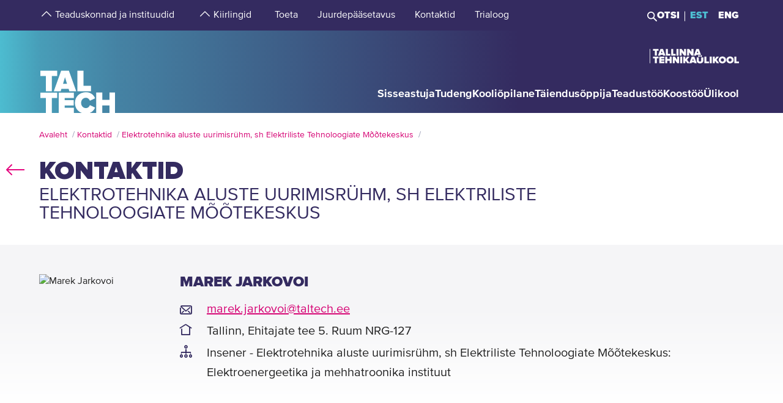

--- FILE ---
content_type: text/html; charset=utf-8
request_url: https://www.google.com/recaptcha/api2/anchor?ar=1&k=6Ldb5kIhAAAAACkOVxTB77Evj5XB4sFXEmIa92ZW&co=aHR0cHM6Ly90YWx0ZWNoLmVlOjQ0Mw..&hl=et&v=7gg7H51Q-naNfhmCP3_R47ho&size=invisible&anchor-ms=20000&execute-ms=30000&cb=mefg46km6ju7
body_size: 48300
content:
<!DOCTYPE HTML><html dir="ltr" lang="et"><head><meta http-equiv="Content-Type" content="text/html; charset=UTF-8">
<meta http-equiv="X-UA-Compatible" content="IE=edge">
<title>reCAPTCHA</title>
<style type="text/css">
/* cyrillic-ext */
@font-face {
  font-family: 'Roboto';
  font-style: normal;
  font-weight: 400;
  font-stretch: 100%;
  src: url(//fonts.gstatic.com/s/roboto/v48/KFO7CnqEu92Fr1ME7kSn66aGLdTylUAMa3GUBHMdazTgWw.woff2) format('woff2');
  unicode-range: U+0460-052F, U+1C80-1C8A, U+20B4, U+2DE0-2DFF, U+A640-A69F, U+FE2E-FE2F;
}
/* cyrillic */
@font-face {
  font-family: 'Roboto';
  font-style: normal;
  font-weight: 400;
  font-stretch: 100%;
  src: url(//fonts.gstatic.com/s/roboto/v48/KFO7CnqEu92Fr1ME7kSn66aGLdTylUAMa3iUBHMdazTgWw.woff2) format('woff2');
  unicode-range: U+0301, U+0400-045F, U+0490-0491, U+04B0-04B1, U+2116;
}
/* greek-ext */
@font-face {
  font-family: 'Roboto';
  font-style: normal;
  font-weight: 400;
  font-stretch: 100%;
  src: url(//fonts.gstatic.com/s/roboto/v48/KFO7CnqEu92Fr1ME7kSn66aGLdTylUAMa3CUBHMdazTgWw.woff2) format('woff2');
  unicode-range: U+1F00-1FFF;
}
/* greek */
@font-face {
  font-family: 'Roboto';
  font-style: normal;
  font-weight: 400;
  font-stretch: 100%;
  src: url(//fonts.gstatic.com/s/roboto/v48/KFO7CnqEu92Fr1ME7kSn66aGLdTylUAMa3-UBHMdazTgWw.woff2) format('woff2');
  unicode-range: U+0370-0377, U+037A-037F, U+0384-038A, U+038C, U+038E-03A1, U+03A3-03FF;
}
/* math */
@font-face {
  font-family: 'Roboto';
  font-style: normal;
  font-weight: 400;
  font-stretch: 100%;
  src: url(//fonts.gstatic.com/s/roboto/v48/KFO7CnqEu92Fr1ME7kSn66aGLdTylUAMawCUBHMdazTgWw.woff2) format('woff2');
  unicode-range: U+0302-0303, U+0305, U+0307-0308, U+0310, U+0312, U+0315, U+031A, U+0326-0327, U+032C, U+032F-0330, U+0332-0333, U+0338, U+033A, U+0346, U+034D, U+0391-03A1, U+03A3-03A9, U+03B1-03C9, U+03D1, U+03D5-03D6, U+03F0-03F1, U+03F4-03F5, U+2016-2017, U+2034-2038, U+203C, U+2040, U+2043, U+2047, U+2050, U+2057, U+205F, U+2070-2071, U+2074-208E, U+2090-209C, U+20D0-20DC, U+20E1, U+20E5-20EF, U+2100-2112, U+2114-2115, U+2117-2121, U+2123-214F, U+2190, U+2192, U+2194-21AE, U+21B0-21E5, U+21F1-21F2, U+21F4-2211, U+2213-2214, U+2216-22FF, U+2308-230B, U+2310, U+2319, U+231C-2321, U+2336-237A, U+237C, U+2395, U+239B-23B7, U+23D0, U+23DC-23E1, U+2474-2475, U+25AF, U+25B3, U+25B7, U+25BD, U+25C1, U+25CA, U+25CC, U+25FB, U+266D-266F, U+27C0-27FF, U+2900-2AFF, U+2B0E-2B11, U+2B30-2B4C, U+2BFE, U+3030, U+FF5B, U+FF5D, U+1D400-1D7FF, U+1EE00-1EEFF;
}
/* symbols */
@font-face {
  font-family: 'Roboto';
  font-style: normal;
  font-weight: 400;
  font-stretch: 100%;
  src: url(//fonts.gstatic.com/s/roboto/v48/KFO7CnqEu92Fr1ME7kSn66aGLdTylUAMaxKUBHMdazTgWw.woff2) format('woff2');
  unicode-range: U+0001-000C, U+000E-001F, U+007F-009F, U+20DD-20E0, U+20E2-20E4, U+2150-218F, U+2190, U+2192, U+2194-2199, U+21AF, U+21E6-21F0, U+21F3, U+2218-2219, U+2299, U+22C4-22C6, U+2300-243F, U+2440-244A, U+2460-24FF, U+25A0-27BF, U+2800-28FF, U+2921-2922, U+2981, U+29BF, U+29EB, U+2B00-2BFF, U+4DC0-4DFF, U+FFF9-FFFB, U+10140-1018E, U+10190-1019C, U+101A0, U+101D0-101FD, U+102E0-102FB, U+10E60-10E7E, U+1D2C0-1D2D3, U+1D2E0-1D37F, U+1F000-1F0FF, U+1F100-1F1AD, U+1F1E6-1F1FF, U+1F30D-1F30F, U+1F315, U+1F31C, U+1F31E, U+1F320-1F32C, U+1F336, U+1F378, U+1F37D, U+1F382, U+1F393-1F39F, U+1F3A7-1F3A8, U+1F3AC-1F3AF, U+1F3C2, U+1F3C4-1F3C6, U+1F3CA-1F3CE, U+1F3D4-1F3E0, U+1F3ED, U+1F3F1-1F3F3, U+1F3F5-1F3F7, U+1F408, U+1F415, U+1F41F, U+1F426, U+1F43F, U+1F441-1F442, U+1F444, U+1F446-1F449, U+1F44C-1F44E, U+1F453, U+1F46A, U+1F47D, U+1F4A3, U+1F4B0, U+1F4B3, U+1F4B9, U+1F4BB, U+1F4BF, U+1F4C8-1F4CB, U+1F4D6, U+1F4DA, U+1F4DF, U+1F4E3-1F4E6, U+1F4EA-1F4ED, U+1F4F7, U+1F4F9-1F4FB, U+1F4FD-1F4FE, U+1F503, U+1F507-1F50B, U+1F50D, U+1F512-1F513, U+1F53E-1F54A, U+1F54F-1F5FA, U+1F610, U+1F650-1F67F, U+1F687, U+1F68D, U+1F691, U+1F694, U+1F698, U+1F6AD, U+1F6B2, U+1F6B9-1F6BA, U+1F6BC, U+1F6C6-1F6CF, U+1F6D3-1F6D7, U+1F6E0-1F6EA, U+1F6F0-1F6F3, U+1F6F7-1F6FC, U+1F700-1F7FF, U+1F800-1F80B, U+1F810-1F847, U+1F850-1F859, U+1F860-1F887, U+1F890-1F8AD, U+1F8B0-1F8BB, U+1F8C0-1F8C1, U+1F900-1F90B, U+1F93B, U+1F946, U+1F984, U+1F996, U+1F9E9, U+1FA00-1FA6F, U+1FA70-1FA7C, U+1FA80-1FA89, U+1FA8F-1FAC6, U+1FACE-1FADC, U+1FADF-1FAE9, U+1FAF0-1FAF8, U+1FB00-1FBFF;
}
/* vietnamese */
@font-face {
  font-family: 'Roboto';
  font-style: normal;
  font-weight: 400;
  font-stretch: 100%;
  src: url(//fonts.gstatic.com/s/roboto/v48/KFO7CnqEu92Fr1ME7kSn66aGLdTylUAMa3OUBHMdazTgWw.woff2) format('woff2');
  unicode-range: U+0102-0103, U+0110-0111, U+0128-0129, U+0168-0169, U+01A0-01A1, U+01AF-01B0, U+0300-0301, U+0303-0304, U+0308-0309, U+0323, U+0329, U+1EA0-1EF9, U+20AB;
}
/* latin-ext */
@font-face {
  font-family: 'Roboto';
  font-style: normal;
  font-weight: 400;
  font-stretch: 100%;
  src: url(//fonts.gstatic.com/s/roboto/v48/KFO7CnqEu92Fr1ME7kSn66aGLdTylUAMa3KUBHMdazTgWw.woff2) format('woff2');
  unicode-range: U+0100-02BA, U+02BD-02C5, U+02C7-02CC, U+02CE-02D7, U+02DD-02FF, U+0304, U+0308, U+0329, U+1D00-1DBF, U+1E00-1E9F, U+1EF2-1EFF, U+2020, U+20A0-20AB, U+20AD-20C0, U+2113, U+2C60-2C7F, U+A720-A7FF;
}
/* latin */
@font-face {
  font-family: 'Roboto';
  font-style: normal;
  font-weight: 400;
  font-stretch: 100%;
  src: url(//fonts.gstatic.com/s/roboto/v48/KFO7CnqEu92Fr1ME7kSn66aGLdTylUAMa3yUBHMdazQ.woff2) format('woff2');
  unicode-range: U+0000-00FF, U+0131, U+0152-0153, U+02BB-02BC, U+02C6, U+02DA, U+02DC, U+0304, U+0308, U+0329, U+2000-206F, U+20AC, U+2122, U+2191, U+2193, U+2212, U+2215, U+FEFF, U+FFFD;
}
/* cyrillic-ext */
@font-face {
  font-family: 'Roboto';
  font-style: normal;
  font-weight: 500;
  font-stretch: 100%;
  src: url(//fonts.gstatic.com/s/roboto/v48/KFO7CnqEu92Fr1ME7kSn66aGLdTylUAMa3GUBHMdazTgWw.woff2) format('woff2');
  unicode-range: U+0460-052F, U+1C80-1C8A, U+20B4, U+2DE0-2DFF, U+A640-A69F, U+FE2E-FE2F;
}
/* cyrillic */
@font-face {
  font-family: 'Roboto';
  font-style: normal;
  font-weight: 500;
  font-stretch: 100%;
  src: url(//fonts.gstatic.com/s/roboto/v48/KFO7CnqEu92Fr1ME7kSn66aGLdTylUAMa3iUBHMdazTgWw.woff2) format('woff2');
  unicode-range: U+0301, U+0400-045F, U+0490-0491, U+04B0-04B1, U+2116;
}
/* greek-ext */
@font-face {
  font-family: 'Roboto';
  font-style: normal;
  font-weight: 500;
  font-stretch: 100%;
  src: url(//fonts.gstatic.com/s/roboto/v48/KFO7CnqEu92Fr1ME7kSn66aGLdTylUAMa3CUBHMdazTgWw.woff2) format('woff2');
  unicode-range: U+1F00-1FFF;
}
/* greek */
@font-face {
  font-family: 'Roboto';
  font-style: normal;
  font-weight: 500;
  font-stretch: 100%;
  src: url(//fonts.gstatic.com/s/roboto/v48/KFO7CnqEu92Fr1ME7kSn66aGLdTylUAMa3-UBHMdazTgWw.woff2) format('woff2');
  unicode-range: U+0370-0377, U+037A-037F, U+0384-038A, U+038C, U+038E-03A1, U+03A3-03FF;
}
/* math */
@font-face {
  font-family: 'Roboto';
  font-style: normal;
  font-weight: 500;
  font-stretch: 100%;
  src: url(//fonts.gstatic.com/s/roboto/v48/KFO7CnqEu92Fr1ME7kSn66aGLdTylUAMawCUBHMdazTgWw.woff2) format('woff2');
  unicode-range: U+0302-0303, U+0305, U+0307-0308, U+0310, U+0312, U+0315, U+031A, U+0326-0327, U+032C, U+032F-0330, U+0332-0333, U+0338, U+033A, U+0346, U+034D, U+0391-03A1, U+03A3-03A9, U+03B1-03C9, U+03D1, U+03D5-03D6, U+03F0-03F1, U+03F4-03F5, U+2016-2017, U+2034-2038, U+203C, U+2040, U+2043, U+2047, U+2050, U+2057, U+205F, U+2070-2071, U+2074-208E, U+2090-209C, U+20D0-20DC, U+20E1, U+20E5-20EF, U+2100-2112, U+2114-2115, U+2117-2121, U+2123-214F, U+2190, U+2192, U+2194-21AE, U+21B0-21E5, U+21F1-21F2, U+21F4-2211, U+2213-2214, U+2216-22FF, U+2308-230B, U+2310, U+2319, U+231C-2321, U+2336-237A, U+237C, U+2395, U+239B-23B7, U+23D0, U+23DC-23E1, U+2474-2475, U+25AF, U+25B3, U+25B7, U+25BD, U+25C1, U+25CA, U+25CC, U+25FB, U+266D-266F, U+27C0-27FF, U+2900-2AFF, U+2B0E-2B11, U+2B30-2B4C, U+2BFE, U+3030, U+FF5B, U+FF5D, U+1D400-1D7FF, U+1EE00-1EEFF;
}
/* symbols */
@font-face {
  font-family: 'Roboto';
  font-style: normal;
  font-weight: 500;
  font-stretch: 100%;
  src: url(//fonts.gstatic.com/s/roboto/v48/KFO7CnqEu92Fr1ME7kSn66aGLdTylUAMaxKUBHMdazTgWw.woff2) format('woff2');
  unicode-range: U+0001-000C, U+000E-001F, U+007F-009F, U+20DD-20E0, U+20E2-20E4, U+2150-218F, U+2190, U+2192, U+2194-2199, U+21AF, U+21E6-21F0, U+21F3, U+2218-2219, U+2299, U+22C4-22C6, U+2300-243F, U+2440-244A, U+2460-24FF, U+25A0-27BF, U+2800-28FF, U+2921-2922, U+2981, U+29BF, U+29EB, U+2B00-2BFF, U+4DC0-4DFF, U+FFF9-FFFB, U+10140-1018E, U+10190-1019C, U+101A0, U+101D0-101FD, U+102E0-102FB, U+10E60-10E7E, U+1D2C0-1D2D3, U+1D2E0-1D37F, U+1F000-1F0FF, U+1F100-1F1AD, U+1F1E6-1F1FF, U+1F30D-1F30F, U+1F315, U+1F31C, U+1F31E, U+1F320-1F32C, U+1F336, U+1F378, U+1F37D, U+1F382, U+1F393-1F39F, U+1F3A7-1F3A8, U+1F3AC-1F3AF, U+1F3C2, U+1F3C4-1F3C6, U+1F3CA-1F3CE, U+1F3D4-1F3E0, U+1F3ED, U+1F3F1-1F3F3, U+1F3F5-1F3F7, U+1F408, U+1F415, U+1F41F, U+1F426, U+1F43F, U+1F441-1F442, U+1F444, U+1F446-1F449, U+1F44C-1F44E, U+1F453, U+1F46A, U+1F47D, U+1F4A3, U+1F4B0, U+1F4B3, U+1F4B9, U+1F4BB, U+1F4BF, U+1F4C8-1F4CB, U+1F4D6, U+1F4DA, U+1F4DF, U+1F4E3-1F4E6, U+1F4EA-1F4ED, U+1F4F7, U+1F4F9-1F4FB, U+1F4FD-1F4FE, U+1F503, U+1F507-1F50B, U+1F50D, U+1F512-1F513, U+1F53E-1F54A, U+1F54F-1F5FA, U+1F610, U+1F650-1F67F, U+1F687, U+1F68D, U+1F691, U+1F694, U+1F698, U+1F6AD, U+1F6B2, U+1F6B9-1F6BA, U+1F6BC, U+1F6C6-1F6CF, U+1F6D3-1F6D7, U+1F6E0-1F6EA, U+1F6F0-1F6F3, U+1F6F7-1F6FC, U+1F700-1F7FF, U+1F800-1F80B, U+1F810-1F847, U+1F850-1F859, U+1F860-1F887, U+1F890-1F8AD, U+1F8B0-1F8BB, U+1F8C0-1F8C1, U+1F900-1F90B, U+1F93B, U+1F946, U+1F984, U+1F996, U+1F9E9, U+1FA00-1FA6F, U+1FA70-1FA7C, U+1FA80-1FA89, U+1FA8F-1FAC6, U+1FACE-1FADC, U+1FADF-1FAE9, U+1FAF0-1FAF8, U+1FB00-1FBFF;
}
/* vietnamese */
@font-face {
  font-family: 'Roboto';
  font-style: normal;
  font-weight: 500;
  font-stretch: 100%;
  src: url(//fonts.gstatic.com/s/roboto/v48/KFO7CnqEu92Fr1ME7kSn66aGLdTylUAMa3OUBHMdazTgWw.woff2) format('woff2');
  unicode-range: U+0102-0103, U+0110-0111, U+0128-0129, U+0168-0169, U+01A0-01A1, U+01AF-01B0, U+0300-0301, U+0303-0304, U+0308-0309, U+0323, U+0329, U+1EA0-1EF9, U+20AB;
}
/* latin-ext */
@font-face {
  font-family: 'Roboto';
  font-style: normal;
  font-weight: 500;
  font-stretch: 100%;
  src: url(//fonts.gstatic.com/s/roboto/v48/KFO7CnqEu92Fr1ME7kSn66aGLdTylUAMa3KUBHMdazTgWw.woff2) format('woff2');
  unicode-range: U+0100-02BA, U+02BD-02C5, U+02C7-02CC, U+02CE-02D7, U+02DD-02FF, U+0304, U+0308, U+0329, U+1D00-1DBF, U+1E00-1E9F, U+1EF2-1EFF, U+2020, U+20A0-20AB, U+20AD-20C0, U+2113, U+2C60-2C7F, U+A720-A7FF;
}
/* latin */
@font-face {
  font-family: 'Roboto';
  font-style: normal;
  font-weight: 500;
  font-stretch: 100%;
  src: url(//fonts.gstatic.com/s/roboto/v48/KFO7CnqEu92Fr1ME7kSn66aGLdTylUAMa3yUBHMdazQ.woff2) format('woff2');
  unicode-range: U+0000-00FF, U+0131, U+0152-0153, U+02BB-02BC, U+02C6, U+02DA, U+02DC, U+0304, U+0308, U+0329, U+2000-206F, U+20AC, U+2122, U+2191, U+2193, U+2212, U+2215, U+FEFF, U+FFFD;
}
/* cyrillic-ext */
@font-face {
  font-family: 'Roboto';
  font-style: normal;
  font-weight: 900;
  font-stretch: 100%;
  src: url(//fonts.gstatic.com/s/roboto/v48/KFO7CnqEu92Fr1ME7kSn66aGLdTylUAMa3GUBHMdazTgWw.woff2) format('woff2');
  unicode-range: U+0460-052F, U+1C80-1C8A, U+20B4, U+2DE0-2DFF, U+A640-A69F, U+FE2E-FE2F;
}
/* cyrillic */
@font-face {
  font-family: 'Roboto';
  font-style: normal;
  font-weight: 900;
  font-stretch: 100%;
  src: url(//fonts.gstatic.com/s/roboto/v48/KFO7CnqEu92Fr1ME7kSn66aGLdTylUAMa3iUBHMdazTgWw.woff2) format('woff2');
  unicode-range: U+0301, U+0400-045F, U+0490-0491, U+04B0-04B1, U+2116;
}
/* greek-ext */
@font-face {
  font-family: 'Roboto';
  font-style: normal;
  font-weight: 900;
  font-stretch: 100%;
  src: url(//fonts.gstatic.com/s/roboto/v48/KFO7CnqEu92Fr1ME7kSn66aGLdTylUAMa3CUBHMdazTgWw.woff2) format('woff2');
  unicode-range: U+1F00-1FFF;
}
/* greek */
@font-face {
  font-family: 'Roboto';
  font-style: normal;
  font-weight: 900;
  font-stretch: 100%;
  src: url(//fonts.gstatic.com/s/roboto/v48/KFO7CnqEu92Fr1ME7kSn66aGLdTylUAMa3-UBHMdazTgWw.woff2) format('woff2');
  unicode-range: U+0370-0377, U+037A-037F, U+0384-038A, U+038C, U+038E-03A1, U+03A3-03FF;
}
/* math */
@font-face {
  font-family: 'Roboto';
  font-style: normal;
  font-weight: 900;
  font-stretch: 100%;
  src: url(//fonts.gstatic.com/s/roboto/v48/KFO7CnqEu92Fr1ME7kSn66aGLdTylUAMawCUBHMdazTgWw.woff2) format('woff2');
  unicode-range: U+0302-0303, U+0305, U+0307-0308, U+0310, U+0312, U+0315, U+031A, U+0326-0327, U+032C, U+032F-0330, U+0332-0333, U+0338, U+033A, U+0346, U+034D, U+0391-03A1, U+03A3-03A9, U+03B1-03C9, U+03D1, U+03D5-03D6, U+03F0-03F1, U+03F4-03F5, U+2016-2017, U+2034-2038, U+203C, U+2040, U+2043, U+2047, U+2050, U+2057, U+205F, U+2070-2071, U+2074-208E, U+2090-209C, U+20D0-20DC, U+20E1, U+20E5-20EF, U+2100-2112, U+2114-2115, U+2117-2121, U+2123-214F, U+2190, U+2192, U+2194-21AE, U+21B0-21E5, U+21F1-21F2, U+21F4-2211, U+2213-2214, U+2216-22FF, U+2308-230B, U+2310, U+2319, U+231C-2321, U+2336-237A, U+237C, U+2395, U+239B-23B7, U+23D0, U+23DC-23E1, U+2474-2475, U+25AF, U+25B3, U+25B7, U+25BD, U+25C1, U+25CA, U+25CC, U+25FB, U+266D-266F, U+27C0-27FF, U+2900-2AFF, U+2B0E-2B11, U+2B30-2B4C, U+2BFE, U+3030, U+FF5B, U+FF5D, U+1D400-1D7FF, U+1EE00-1EEFF;
}
/* symbols */
@font-face {
  font-family: 'Roboto';
  font-style: normal;
  font-weight: 900;
  font-stretch: 100%;
  src: url(//fonts.gstatic.com/s/roboto/v48/KFO7CnqEu92Fr1ME7kSn66aGLdTylUAMaxKUBHMdazTgWw.woff2) format('woff2');
  unicode-range: U+0001-000C, U+000E-001F, U+007F-009F, U+20DD-20E0, U+20E2-20E4, U+2150-218F, U+2190, U+2192, U+2194-2199, U+21AF, U+21E6-21F0, U+21F3, U+2218-2219, U+2299, U+22C4-22C6, U+2300-243F, U+2440-244A, U+2460-24FF, U+25A0-27BF, U+2800-28FF, U+2921-2922, U+2981, U+29BF, U+29EB, U+2B00-2BFF, U+4DC0-4DFF, U+FFF9-FFFB, U+10140-1018E, U+10190-1019C, U+101A0, U+101D0-101FD, U+102E0-102FB, U+10E60-10E7E, U+1D2C0-1D2D3, U+1D2E0-1D37F, U+1F000-1F0FF, U+1F100-1F1AD, U+1F1E6-1F1FF, U+1F30D-1F30F, U+1F315, U+1F31C, U+1F31E, U+1F320-1F32C, U+1F336, U+1F378, U+1F37D, U+1F382, U+1F393-1F39F, U+1F3A7-1F3A8, U+1F3AC-1F3AF, U+1F3C2, U+1F3C4-1F3C6, U+1F3CA-1F3CE, U+1F3D4-1F3E0, U+1F3ED, U+1F3F1-1F3F3, U+1F3F5-1F3F7, U+1F408, U+1F415, U+1F41F, U+1F426, U+1F43F, U+1F441-1F442, U+1F444, U+1F446-1F449, U+1F44C-1F44E, U+1F453, U+1F46A, U+1F47D, U+1F4A3, U+1F4B0, U+1F4B3, U+1F4B9, U+1F4BB, U+1F4BF, U+1F4C8-1F4CB, U+1F4D6, U+1F4DA, U+1F4DF, U+1F4E3-1F4E6, U+1F4EA-1F4ED, U+1F4F7, U+1F4F9-1F4FB, U+1F4FD-1F4FE, U+1F503, U+1F507-1F50B, U+1F50D, U+1F512-1F513, U+1F53E-1F54A, U+1F54F-1F5FA, U+1F610, U+1F650-1F67F, U+1F687, U+1F68D, U+1F691, U+1F694, U+1F698, U+1F6AD, U+1F6B2, U+1F6B9-1F6BA, U+1F6BC, U+1F6C6-1F6CF, U+1F6D3-1F6D7, U+1F6E0-1F6EA, U+1F6F0-1F6F3, U+1F6F7-1F6FC, U+1F700-1F7FF, U+1F800-1F80B, U+1F810-1F847, U+1F850-1F859, U+1F860-1F887, U+1F890-1F8AD, U+1F8B0-1F8BB, U+1F8C0-1F8C1, U+1F900-1F90B, U+1F93B, U+1F946, U+1F984, U+1F996, U+1F9E9, U+1FA00-1FA6F, U+1FA70-1FA7C, U+1FA80-1FA89, U+1FA8F-1FAC6, U+1FACE-1FADC, U+1FADF-1FAE9, U+1FAF0-1FAF8, U+1FB00-1FBFF;
}
/* vietnamese */
@font-face {
  font-family: 'Roboto';
  font-style: normal;
  font-weight: 900;
  font-stretch: 100%;
  src: url(//fonts.gstatic.com/s/roboto/v48/KFO7CnqEu92Fr1ME7kSn66aGLdTylUAMa3OUBHMdazTgWw.woff2) format('woff2');
  unicode-range: U+0102-0103, U+0110-0111, U+0128-0129, U+0168-0169, U+01A0-01A1, U+01AF-01B0, U+0300-0301, U+0303-0304, U+0308-0309, U+0323, U+0329, U+1EA0-1EF9, U+20AB;
}
/* latin-ext */
@font-face {
  font-family: 'Roboto';
  font-style: normal;
  font-weight: 900;
  font-stretch: 100%;
  src: url(//fonts.gstatic.com/s/roboto/v48/KFO7CnqEu92Fr1ME7kSn66aGLdTylUAMa3KUBHMdazTgWw.woff2) format('woff2');
  unicode-range: U+0100-02BA, U+02BD-02C5, U+02C7-02CC, U+02CE-02D7, U+02DD-02FF, U+0304, U+0308, U+0329, U+1D00-1DBF, U+1E00-1E9F, U+1EF2-1EFF, U+2020, U+20A0-20AB, U+20AD-20C0, U+2113, U+2C60-2C7F, U+A720-A7FF;
}
/* latin */
@font-face {
  font-family: 'Roboto';
  font-style: normal;
  font-weight: 900;
  font-stretch: 100%;
  src: url(//fonts.gstatic.com/s/roboto/v48/KFO7CnqEu92Fr1ME7kSn66aGLdTylUAMa3yUBHMdazQ.woff2) format('woff2');
  unicode-range: U+0000-00FF, U+0131, U+0152-0153, U+02BB-02BC, U+02C6, U+02DA, U+02DC, U+0304, U+0308, U+0329, U+2000-206F, U+20AC, U+2122, U+2191, U+2193, U+2212, U+2215, U+FEFF, U+FFFD;
}

</style>
<link rel="stylesheet" type="text/css" href="https://www.gstatic.com/recaptcha/releases/7gg7H51Q-naNfhmCP3_R47ho/styles__ltr.css">
<script nonce="MVxbwuYh2q234GDlwUxeRg" type="text/javascript">window['__recaptcha_api'] = 'https://www.google.com/recaptcha/api2/';</script>
<script type="text/javascript" src="https://www.gstatic.com/recaptcha/releases/7gg7H51Q-naNfhmCP3_R47ho/recaptcha__et.js" nonce="MVxbwuYh2q234GDlwUxeRg">
      
    </script></head>
<body><div id="rc-anchor-alert" class="rc-anchor-alert"></div>
<input type="hidden" id="recaptcha-token" value="[base64]">
<script type="text/javascript" nonce="MVxbwuYh2q234GDlwUxeRg">
      recaptcha.anchor.Main.init("[\x22ainput\x22,[\x22bgdata\x22,\x22\x22,\[base64]/[base64]/[base64]/[base64]/[base64]/[base64]/[base64]/[base64]/[base64]/[base64]\\u003d\x22,\[base64]\x22,\x22w6A5LcOhTW8RwoXChMKVw7pJwpV1wqfCm8K6a8O/GsOMGsK5DsKSw7MsOijDsXLDocORwoY7f8Oaf8KNKxTDp8Kqwp4JwpnCgxTDhUfCksKVw59Hw7AGe8KCwoTDnsOnEcK5YsO/wrzDjWAiw7hVXRBKwqo7wrA0wqs9eQoCwrjCoyoMdsKvwoddw6rDnQXCrxxOX2PDj0nChMOLwrBXwrHCgBjDvsO9wrnCgcObRjpWwovCg8OhX8OMw73Dhx/CiknCisKdwojDtMKxLEHDhErChXbDrsKJP8O6Vm9+XnE8wqbChiNqw4XDl8O4SMOVw6HDmGJ/w4N9W8K6wo0qFyprKwfDvV/[base64]/CnHrCgD7DnzELw7pxw4TCiFDCiD9kQsO2OQUJw4vDu8KVGnrCnxfCi8O6wqImwo85w7UhaCPCnR/CpMKowrVbwrMMNFAMw6UTHsOLZsO9RMOCwoY+w7/DqQQtw7PDu8KEZDvCn8KAwqRNworCuMKmLsOgdQHChQ3DtyTCmE/CnBLDmlpjwrxtwqnDk8O5w4IKwoAGGsOsIgl5w4fChMOew5rDlERQw6U1w6nCssODw6lZcn7CmMK4RsO7w7UKw6nCrsKNP8KUFF9Mw4M2CHonw6HDlWLDqz/[base64]/[base64]/CjAkRwrfClsO1fgLCi8OeNcKMwqMzwr/Dnxk6wpx4D2Eqwo7DqlLChcOfC8Kcwp/Dg8OnwrXCgTXDvMKzSMObwrsvw7HDosK3w7TDg8KEYcKITml/YcKZN3nDsCvCosKjbMO4w6LDj8OEAFwQwonCkMKWwqEiw7vDvhHDrMO0w4PDqcOBw5rCtMOAw4c0HhZYAQ/Dl00ww6YywrJjDRh0b0nDusO1w47CuXHCksO3PwHCsULCuMKyD8KKFDLCscKcU8KGwoxacW9DNcKvw69Tw7PCrSdUw7vCscKzFcKMwrYdw60PI8OqKyXCjMKeH8KrZXNNworDssO1E8K4wq8sw4B1Lx5xw6/CuwwMLsOaPcKnZTIjw4gCwrnDi8O8IcKqw5leNsO4I8K/[base64]/[base64]/w4YowpPDjcK8w7TDhwUHbMOqw53Dv8KpVcOEwq/DmMKmw7HDgTxvw4ZjwrpNw5J4wpXCgBhCw6tvJHDDlMOgFxvDumjDlsO9J8Omw712w4UeFMOKwo/DtsOaIWDCmgECABXDhDBMwp4Xw6TDpEQKLF7Cr2oXAcKlTUxJw7tnFhRKwpLCkcKJLm8/wqh2w5cRw70sPsKxTcKHw5vCm8KPwq/CocOgw5xowqPCuCtiwozDnAPChcKlCxXCsmjDksORc8OWeBw/[base64]/Ds8KLNl/DkzRqGcOOwooAV2jCrcKJwoBSe2IwZ8OtwpfDtQDDkMOewoUnUB3Dg2RRw5BXwqdzPcOpL07Dl3jDrMOBwpQ/[base64]/DqcK+w53DpMOnPV4FaMKSworDocKCBRjDkMO5wrLCo3TCvMOMwpnDpcOwwohFIzvCgcKZX8OgWzLCusOaw4fCiS1xwprDgUhnwqrCrgxhwoHCv8O2wqp2w6BGwqbCjcKcGcK8wr/DsXRvw51qw6x0w7zCqsO+wo8Lw7MwVcK7ZQrDhnPDhMOHw4A9w6U+w6MZw5QJeStbFcKEG8KEwp0MDUDDsXDDr8OLS2QmDMKvRkB4w4Y2w4LDlMOhw4nCgMKrCsKHZ8OXUnbDscKpNsKLw7TCqMO0PsOfwrfCs3PDoFDDgwLDmzovAMK1I8O+YxvDtMOYEFQYwp/[base64]/w7wWHkI/fm8FM8OKw7nCq8OjMGnDrw8QFXs9f2XDrTxbRQggYRMifcKhHGHDl8OFAMKmwq/Dk8KMcE8xVzTCrMOYf8Ogw5vDmUPDmmHDn8OfwobCsyZSD8KjwoHCnXnCp2fCosOswrXDisOcSkteFkvDmFk+WzlbDcOkwobCjWttS2p7DQPCpcKcaMOLPsOYFsKIfMOwwrtiFRPDh8OKCEPCu8K/w54PKcOnw5NywpXCrkQZw67DslAeJsOCSMOwR8OMVHnCsFLDuCV/[base64]/wr09wrzCtAXCo8OoX8Ovwo9ZaiUCFMOhwqYSw4fCs8O2wo9qEcK/NsOxXkzDncKJw7XDhArCvcKOXcOyd8OaS21/eDonwpZMw5Nuw4bDoRLCjVsoLMOcMTfDoGkSBsO4w6/Cqht1wqnCtkQ/[base64]/ScK3w6LDpHrDmGfDisOdOsOdbwvCoXI1IcOywq8bPMO4wqUUP8KLw41awoZJOsOIwoLDh8KlbD8cw5rDicKQATDDn2bCqMOXUxbDii5AfXV3w7/CjFPDhB/[base64]/KnXDhwI3w6HDiMK+wpRGwrjDiMOLw4XCq1chJ8OUwrDCu8Kmw51tccK9U3/CpsOONj7Ds8KidcKQdXJSdntWw7w+eVwHSsOZRcOsw7DChMOTwoUDYcKkX8KNJTRXDMKiwovDqFXDvXTCnFPDt1BAFsKMeMO6w7oGw6l6wqovenrCu8KkVyHDu8KGTMKdw4JJw55DCcOQw57CqsOzwo/DlQjDhMK9w4LCp8KFbU3CslAVcMOWwq/DpsKawrJRVCoXPTDCnAd9w5DCph8pw4PCtcKywqHCtMOMw7DDk2PDv8Klw7XDtFTCpAPDkMKzDwB5wrJjC0jCvMO9w67Cnn/DgVfDnMOHOyhpwrsUw5AdWCYBW3Q8VRl5DsKJM8O4FsKtwqzCljfCg8O4w6dacDN0IRnCuUMlw7/Cg8Ocw7TCnllYworDkARiw47Dgi5+w6EaRMKbwrF+EMK5wqgvSQdKw47DslcpD20gIcKhw6oYEzk0G8OCRGnDlsO2E3fCp8OYQcKaKgPDoMKiw5MlEMK/wrQ1wo/Dvl46w6bDvSTCkh/CjsKIw4TCuStMD8KYw64gdwfCq8KtDy4dw6USQcOveTNEYsKmwoNhQsK4wpzDon/CksKzw50cw4NgL8O4w6UgeEk2AARPw7BhWBXCiyNZw7jCrsOUdGp2fMKAMcKgFS1kwqnCqUlKSRlcPsKKwqjDugsqwrAmw59VHE/DqVfCscKADcKjwpvCgMOawpjDg8O1JR/Ct8KSQjXCmsOnwp9CwpfDlsKQwr96QMOPwr9Mwr06wr/CjyMnw6M1RsKwwqFWJcO/w6/DssOAwocdw7vDjsKWfsOHwphSwo3Dph0fA8Ozw7Yaw5vDsHXCg2/DgScywpYMZ1zCsSnDjgIXw6HDhsOlSSxEw5x8cFnCl8Onw6vCmT/DmmTDkiPCnMKxw71Uw78XwqDCrXXCp8KEe8Kdw5w1Q3BPwr8GwrBMckp+S8K5w69UwozDuxMSwr7CukDCsA/Cqitaw5bCr8Kcwq/DtRUsw5U/[base64]/Dr38hACAzw4nDucOLNiDCrlnCo8OGcVnDvsOWfsKJw7jDosOrw7LDgcOKwq1MwpAGwql4wp/DoVvChzPDpGjDn8OKw5XDqzQmwrBpUMOgP8KKPMKpwrjDhsKqKsKNw7BaaHZmecOgbcOqw5ZYwrBJYsOmwrgFaHZswpRRS8KiwqQzw5vDiEpvfUHDpMOuwqHCu8O/BSnCp8OFwpQ0wp8mw6VHZcOBY3FUGcOIbMKiJ8OULlDCnnA+w6vDsVoUw6hDwpIYw6LCnGA6L8OTwofDk0oUw7HCh2TCvcKyEm/Ds8OgOQJRY18pIMOQwrrDp1/CpcOxw7fDpH/[base64]/[base64]/CkcOiw5zCi8KWFsOPA8KwM8KHI8OGw7YIZ8Ksw5/[base64]/[base64]/SWVpwp/CmsOWwrpgw4DCpEDCm3TCglAmw67DrMK6w5TDlsK+wr/CoAYgw4QdX8OJBkTCuj7DpHQjwq4rJT82EsKqwotnEFsST2/CsifCisKGZMKEN1/CvGMOw5BGwrXCgmFNw7o6PB/DgcK6wrJww7fCg8O+Ynw/wpDDtsOVw7h+dcOgw455woPDlcOww617wodEwoLDmcOzdxHCkTzClcO+Ol9hwpxLCFPDs8K2D8K8w4lhw7UZw6/[base64]/Do8K0wpA6RxTDtcKZw5NwecKMRDDDh1NVwo1twqPDkMKcf8OzwrPCucK9woXDoWtWw6nDjcKvOTvCmsOFw7NZdMK4PCtDB8K8ZMKvw6LCr2QpHcOCRcOew7jCsDzCqMOpesOLAgPCnsKqP8K5w60fRAY1a8KCGsOKw7nCocOxwrxtdcKJSsOEw717w6/DicKDFUvDgQshwpthE1dcw6HDjgPCnsOyZ1BGw5UbUHTDmMOxwrzCqcOewobCusKbwoHDnSk2wrzCoX/CksKMwopcby/Dh8KAwrfDtcKmw6xFwobCtgosQzvDox3ChHgYQEbDpxwtwoXCqAwpRMK4MWxFJcKkw5zDuMKdw5zDjlJsccKGVsOrGMOGwoJyNsOaWsOgw7jDkkXCsMO3wrx3woLDrxVFC3bCp8KAwp0+PlQhw5ZRw7g/asK5woLCm2g4w6ICFiLCqMKiw75hw7nDgMKVYcO8Xg9uI3hnWMOFw5zCusK2UEM/w6Uew4PDpcO3w5ArwqjCrCMnw5TCjhzCn1fCkcKEwqROwp3CnMOBwq0swprDjcKXw5DDhcKuEMOmGmTDqVIqw5zCq8KSwqM6wpvDosOow6d2R2HCvMO6w4tXw7RNwoLCv1BQw68Fw43Ci2JNw4N6HV7CncKCw7UhGUknwp7CosOBEHB3PMKPw5Ybw5R/cBZARMOkwoE8F0hLeDcQwp1eRsODw7txw4UVw4HCosKow6B3eMKOQmzDrcOow5jCrsOJw7BDC8O7fMOzw4LDmDVoBcKGw5rCq8KFwoUkwofDmmU2bcK8W2k2E8Kcw7MRB8K8YcOSHX/[base64]/CtsK/[base64]/CqkJaLcK5wpFNQiMkCsOXw6DCo2nDlcOrw6jDqsK2wq7CgsKkNsK+XDsYdWnCr8K6w7MpI8OCw6bCoTrCm8OIw6vDkMKPw7HCrcKiwrTCs8O+wpBLw5Q2wp/Dj8KHJl/CrcKQJ24lw5hTAWUIw5DDhA/[base64]/MMO1wrYZw53DpcORw57CmityF8KqBsOZBwXCpHnCvcOMwrzDhcKWwrPDmsOAPGsGwpppTm5MHsO8ZArCsMOXcMKCZ8Krw7/CoGzDqAocw4J9w5hswp/DqkFkOsOUwozDoQVCw5h7FcKuw7LCisOWw69bMsKrPx5Cwo7Di8K8ccKOXMKEG8KswqMTw4rDl34qw7xsEgYew4zDt8ORwqjCvmpye8OUwrHDg8KlesKSLsKKQ2c/wqFVwoXClsK8w7PDg8OvA8O7w4B1wqgibcODwrbCs01PXsOWM8O4wrNHVn7DqlLCuk7Dq3bCs8KIw6h5w7nDiMKiw5dPOhvCigjDmidGw7oJb2XCukrCk8Kow5N0IEl2w5XCqMKnw5vCncKCOw89w65RwqxkBw52ZMK3WADDlsOsw7DCuMKbwqHDj8OYwq/[base64]/[base64]/DpMONKMOWw7/DtmPDvWkRwplnw6d1w7AkdMOHecKBwq9lW2LDqHzCqnTClcOBCzlkFwcTw63CsW5kLMKFwoFbwr05woLDk0LDpsOpLcKKGsKQJcODwqkMwr9abUspGnxXwqcFw7Azw7UWUD/[base64]/CjMKpPUHCq8KldATDmRDDqXHDtxvCs8Klw5sTw5XCr1hANH/CkMOJZMKvw6xWTl7DlsKjPj9Aw5wKe2M4KkMYw6/CkMOaw5JzwqrCk8OnJcOlHcO9GxPDnMOsOsOLR8K6w7JUU3jDt8OHGMKKAMKyw7wSFzN/w6jDuQwvSMKPwpDCjMOYwp9pwrfDgy1kUmMRFsO7f8KEw44ywoFpYcK8dAtPwofCljTDr33Co8Ogw4XCvMKowqcuw5VILMO/w7/Ct8Krb2bCrj1TwqjDtnRow7syVsOZVMKnd10OwropYsOPwpjCj8KMNcOUH8KjwpFlbnrClMKZAsK0VcK1Mlg0woxaw5Y/W8OfwqjCqcOnwqhdB8KALx5Uw40tw6fCoVDDlMKlw7ccwr7DksKTCcKgI8KtbxNywqRIIDjDpMOGXmpkwqPDpcKEfcO2fxHCrnTCgxgIUMO0ScOkT8O5P8OUWMKREsKqw7fChyXDjETDvsKqQ1jChXvCvsKzLsO+wpjCjcO6w4lQwq/Cul0uQkPDr8K0w7DDpxvDqsOswo8zIsOMNMONccObw6Iyw7nClW3CqUTDo2vDuTvCmDfDgsOcw7FAw6bDgsOqwoJlwowYwo0dwpAlw4PDrsK4Lx/[base64]/Cg8OHUzvCq8KNFcOewpnCvUzDr8K7w6JTV8KEw48TScOpfsKrwq8wLMOTw4/DicKucg7CmknCu0ZrwqMif3VGOzrDuHPCoMKqHiJMwpAvwpNzw4XDgMK6w41YDMKtw5xMwpdIwprChBfDglPCvMKpw7rDsg7CpcO0wovCuQPCpMOob8KadQHCoxjCpHXDk8KVDXRHwp/Dt8OPw6RgaBVcwqfDs3fCmsKlViPCpsO2w5/CoMKWwpfCq8K4wrk4wpzCuUnCun3CuFPDjcKha0nDpsO9WcOVEcOkTXJOw5zCnVjDrw0Ww5rCqcO5wphKPMKjIzZQAcK8woZqwrjChMKJPcKIfUpGwqDDsmjDgVQrCT7DkcOEw487w59Tw6/Cu03CssO7R8OjwqMeGsOSLsKTwqPDlEE8JMOdY17Cih/DpT0WScOow47DlF4tesK8w7lWbMOyXRDDrsKQOMO0VsOeK3vCk8OHScK/PiI/TlLDsMKqF8KWw4p/[base64]/DmsKkw4zDlMKOwrokwr15NGAOL8Oew5XDqgfCkmN+YCPDuMOiccOcwqjDosKPw6nCp8Knw47CvCZiwqt2KsK2TMOrw7nCh1EbwqIQesKqLMOMw6jDhsOTwptWOcKNw5MWIMKhU1dbw5HCjcOVwo7Diys/Yn1RZ8KGwqjDpz5Ww50YSMOmwr12e8Khw63Dn3VqwoBZwoZ+wp0EwrPCkBrChcKHAwHDuXDDm8OcGmbCscKyeD/CgsOsZ2wjw73ClnTDlcO+V8KGQT/[base64]/Dj8K2d8KBw5/DgQdCwrphGTEUw6vDiMKfw4fDr8KHUXjDjHrDgsKBZF0GEFjClMKFfcO0DE5EZlkWTCXDkMOrNEUKEgl+wqDDuAbDosKNw7x6w67CphoLwrMLwpV9VXDDicODNsO1wofCusKabMOGe8OwMVFEHzZDLBBSwrzCnkzCjRwLAgHCvsKJJU/[base64]/DnMOiw43Cj8K3wojCkMKDwo/DqwrDt8Opw64zfiRcwqvCssO3w63DjFQFNSjCrSZDQcKME8Olw5LDncOzwqxJw7pXA8OHVgzClTnCtwDCi8KXIcOew795A8OGQsO9wp3CiMOLB8OAa8Kjw6vCrWYwDMOwTz3CrkjDn2nDmQYEw6gKJG7Dr8OfwpbDo8KOf8KKAsKGOsK4YMKHR2dRwpZeUm5jw5/Cu8OTEGHDq8KnCcOuw5dywrgvBMOQwrfDvsOne8OIGgLDicKVDVBGR1LCgUkSw7dEwpjDqcKGe8Kia8KswrZgwr0bHG1ABlTDvsOgwp7Dn8K4Qk5NM8OUHAYXw4luOlh/AcO5dMOJIz/Cnj7CkQ9bwr3Cp3DDjAHCt3hpw4RWZCAYFcKcTcKtNxZ4ICZtMcOmwrTDjzrDjcOKw67DinHCqMKUwpQyHl3CocK7CMKYdWl3w7dRworCn8KmwrfCrMK2w412XMObw7tidsOiYW1rc2bCiFfCkhzDh8KKwrjCocKZw5/Dlgp+AcOUWyPDtsK0wrNbEkTDpFnDk3PDucKkwojDhcOVw5JyKVXCkCjCvwZBNsKiwr3DihXCpWrCl11vEMOAwrEtJAQDGcKOwrUqw6HChsOIw5NdwrjDrANlwoXDuR7DoMKcwrp2PknCuwnCgmHChRHDjcOAwrJpwr/CplxzIcK6TTnCkyZ7K1nCkQvDi8K3w6/ClsOBw4PCvivCnARNAcOowpbDlMKsY8KGwqBiwqfDjcKgwoNawr8Vw7NyCsO9wrpKaMOBwrwRw5VbZsKnw6A1w4nDnlYbwqHDlcKrN1/[base64]/[base64]/woksQsOKw4tgw6fDkMKqMMO2wrNaPyY/w6ZtJzlMw4QuF8OHBgsZwrjDlcKTwpszVMO2R8OPw5/[base64]/DucOiw7MOfcKNNcOKMMKLHcKvH8ODOcKKVMKqw7A/w5FlwqQHw51DA8K5Il/[base64]/DgMOBw5HDlXgvwoMMw6/CsyDCp0LCklnCs2XCisOnw6/Dg8O9en5LwpcCwqLDnWDCp8KKwpvCizF0IHfDosODWlUiGcKeSwoewqDDhwLCiMKhOkTCocOEAcKLw5bCmMOPw7nDlMKiwp/[base64]/wqTClMK7RcOVw4HCl0vCqHnCoG95w4jDrF/Cm8KvMVQpQcO4w5TDuCN4NQTDkMORE8KGw7zChyTDp8Oyb8OUGz9qSsOZT8OTYzFvdsORL8OMwozCvcKMwpfDhShZw4x1w4rDoMO3GsK3e8KFK8OANcO4W8KTw7PCuU3CvWPDpl5RJ8Kqw6DCo8OgwrjDg8KSe8OfwrfDolcTBB/CtAPDuTNnAMKsw5jDkwzDh38qMMOJw75hwrFKbybCsnsBS8KCwqnCmMOkw51mWMKDC8KEw7Viw4MDwo/Dl8Kmwr0mXUDCmcKOwpECwrMQLcOHWMKPw5TDri0ZasOcIcKDw6jDisOxTztiw6vDuRnDuQfCuCFAKmsMEDzDgcOUFSQxwpfDqmHCn2fCkMKWwr3DlsKmUWjClAfCtAxwQFvChEfCvD7CjcOrGz/[base64]/[base64]/Co8OWIcKRwoVFC0/CrBjCtcK3OsORJ8K1Ex7CvQ4XEMKhw6/[base64]/DvcOhw7/DgsOhw7hyQzUMwp/CqhfDrsKBbCdaI8OeEDpaw6PCm8OFw6bDpGpCwpZgwoFLwrbDl8O9DWwPwoHDkMK2YsKAwpFYPXPDvsOvBXI4w6RcG8KpwqLDhj7CrnLCm8OBQWzDrcOxwrXDl8O9cDHClsOPw5ladULCgMKbwqVQwp7DkllWZkLDshbClsOUcyPCqcKKMl5/[base64]/wqPCthDCi8OhLsOxQcOYw4HCrCpfCD1odC3CkALDnyjDjVbDjUsvRwc6ZsKhDifCiE3Dl3bDoMK5w7LDhsOYIMKLwpAXZcOGGMKfwrHCvHvClTxOPMKawp0/[base64]/[base64]/CoMOFwoHDuMKHwqfDt8OHQcKDBkkYw5/CsGVTwrI/QMK/R3DCjcKrworDm8Ocw43DtMOiB8K9OsOaw4nCtijCpMK/w5Vce0pgwqXDocOJfMOyJ8KVHMOuwqkQE142aCxkdW7Dkg7DjFXCiMKJwp/CiGvDgMO4H8KQdcOVESoZwppCB3cnwrMXwq/Cq8OUwp9vZ3LDuMOpwrnCuWnDj8OhwophZ8OCwoVCQ8OsVjHCqylIwq9nZmPDuQTCjwvDrcO7G8K5GHvDucOvwrTDsEZzw67CqMO1wp7Ck8O4X8KTB1ZuFMKiw4V1BynDp3rCkVnDqMOGCV0zwphJZkI5UMKgw4/CksKocUDCvQcBYCAuFGbDgVIEPhrDuVLCpypYQR3CqcOWw7/[base64]/ChDHCrsKIGsKow4oew6TDq8KLw7leCMOxKsOsw7XCqSxtEUbDmS7CpnfDrsKQe8KsHikiw5gtI1XCoMKSMcKaw5kDwowkw4w3wqTDvcKIwpbDhkcfaXHDlsOLw5fDqcOJwoXDhxJ9wox1w4fDtV7CocOGZcKhwrHDqsKseMOofVczNcO3wrLClC/[base64]/DgHfCmcOHf8OsYEjDum9DwoAqwqIibMKuwqvDpCIPwr0MJx50wrPCrEDDrcOJcsONw6rDniQKdH7Dnx5uMVHCvVshw6cyZ8Kcwp5DfcK2wqw5wolgM8KKCcKIw4HDmMKOw4kvLF7Ck2zCr0N+QEwkwp0WwprCksOGw6IvL8KPw6/ClDXDnBLDhFzDh8KUw59gw4rCmcOKbsOEYsKMwrEmw70iOA/DncKgwpTCoMKwOHTDisKnwrHDtRcVwrUaw7sAw4xfEypGw4bDgcOSDyNmw7JadTJFesKNa8OuwoQXbzPDksOiZSbCkGZlD8O1OTfCp8OBJ8OsTjp3HUrDusK3HCZ+wqXDpxHCrcOnIg3DucKuJktHwpR1wpAAw6Aqw5pETsOxcWzDmcKCZMOZK2Vgw4/[base64]/H8OlwrfDnHcRw4xBw4cBwqMaXsOSw7VIw4c8w6oaw6TDrMOpw759K1DCmMKKw746FcKxwp03wowbw5nCjjTCrVF5wqLDjcOLw549w4YZacODG8Kww57DqAPCiUHCinPDp8KyA8OCMMObZMO1DsKYwo5Tw5vDvcO3w43Cq8O7w7fDiMO/dHQlw6BxUsOaIDfChcOvZ0nCpntmU8OkDMKiUsO6w5hRw4lWw50Fw6E2KV0TKhfDrkEPwoHDg8KDZmrDtyTDgsO8wrxHwoDDvnHDncOdHcK0FzEwDsOtZcKrPT/DlHjDjnxOQ8Kuw7zDj8KSwr7DkxTCssORw5DDvQLCmTFSw6IDwqcIwq9Aw77Do8KAw6rDnsOVwo8AXCBqCUbCvsKowogUT8KBFTxUw4k/wr3DlMKVwqIkwpFiwofCgMOew7bCocOZwpZ4DnnCu1PCkBBrw7Mvwrk/[base64]/CqsObwqotwq7CghzCnMKAcsOpwrljw64Ow61/EMO5dBLDszxOwp/Cp8OMVgDDuQRdw6MUHMOZwrbDonPCq8OfaFvDmcOnVWbDqMOHBCfCvzPDuUQuQMKMw4IEwrLDvQjDtMOowofCpcKrNsOwwqlMw5zDtsOCwoVww4DChMKVaMOYw6wYdsOIXjonw5/ChMK9w7glJHrDolvCnwsEZgdJw5LDisK5w5jDr8Ouc8Kzw7PDrGIANcKswpNswq7CusKUH0zCgsONw4vDmC0Uw4LDmXtywoZmLMK7w7d+IcOrUMK8FMO+GsOJw5/DrxHCl8ODcnJNOnDDlMKfEcKTTyYibTJRwpBOwrAyKcOHw4dlTCN+O8OxWsOXw7XDhAbCkMOOwpvCmAXDvGnDhcKQHsKuw5xDQcKjbsK6dRjClcOPwp/Do2hiwrnDgsKpBzjDgcKUwqPCsyrDtcKHS2sew41mYsO9woEjw7PDmhzDhS80aMO9wogNOsKwa3LCjW1+w63CrMKgJcKdwq/Dh1zCpsOrRzzDmwzCrMObN8O6B8K5w7bDisKPGsOAwpXCqsK+w4XDmTvDrMOPPFcVbn7CpURXwoF4w70cw7XCvj9yEMKmYcObIMOwwq0AUcO0w77ChMKtPhXDv8Kpwrc6EcK/JXsHwqw7XcO6dEsGcgY7w7gcSyFdZsOIUcOjSsORwo3Dm8ORw5Jmw7gbXsODwo5caXgSwoPDll0UOcOcfl4uwp3Du8Kuw4RFw4zCuMKAV8OWw4nDqD/Cp8OmGsONw5jDrVrCrlLDnMKawopAwr3DsH3DtMKOTMOxQWDDjsO7XsKKC8KwwoIIw7g8w5s+TFzCp2TCoCDCuMOIL3g2LT/DrjZ3wq9xPSHCvcOkPRoUacOvw7Uyw5rCvXnDmsK/w617wozDhsOQwq5CDMKEwodgw6LCpMOrVEHDjhHDusK1w65DCzDDmMOTNx3ChsOMZMKvcQJld8K4wq7DicK/[base64]/Dlh8Iw6HDusKvOwVcwoMHccKRw4BPw7LDliHDnWvDjS/Cnz4gwoIcDyfDtE/DqcKawpp6eDPDn8KbdxkHw6LDvsKLw5jDqzt0aMKewq5NwqUWYsOvd8OwHMOow4FPGsOhXcKqFsKhw53CusKrB0gEaC0uJCt0wqh+wonDmcKqOMO/[base64]/[base64]/CtsO3w407wpMgVWbDqsO4PTcEKwHDljDCvwE8w7Yqwp9cFMO1woFiXMOEw5kMUsODw4RQBngYKyJNwpPCliIsalbCpGQMHMKtcykKBW5MYzdUNsO1w7rCnsKGw6dYw74DKcKSOsOQwrl9wq/[base64]/Dk0YKZlcvwrEywrQpw5DCu1PDo8KPwoHDlBsQGhoRwpRaGwkjTSHCn8OKasKNOE9mETjDkMKHYljDp8KaUkHDuMOYGsOYwpItwpwdSlHCgMKOwr7CssOsw5bDvcOGw4LCicODwrnCtsOjZMOtSS/DoG3DicOOZsOFw7YdCgxHN3bDoks6K3rCpzV9w7IkWAsIIMOSw4LDgsOiwozDuErDhljDn152EsKTfsKYwqx6B0vDnXtOw51vwqrClhxowo3ChgTCjWVFaRDDtAXDswFhw4QNe8K3FcKiHEfDrsOvwrTCgMKkwonDgsOSQ8KXfsOYwqc/w4/CmMKrwowGw6PDpMK1GybCjh8Ow5LDoh7CjjDDl8KqwqxtwqHCoErDiVhCcMKzw6/CiMKPDSPCk8OawrsIw5nCiz/Cn8OnfsO0wozDusKawp8lR8ORe8KLw73DumfCm8KnwonDuUbDqTcWIcO1R8KTesKCw5Y/w7LDiikwEMO3w4TCpk4rHsOMwqzDh8OoJsKRw6XDpMObw7tdfWpawrozCMKrw67Coxkswp/Cj03CrzbCocKswpMJesOrwrp2d05Dw4PDpyo9V3VMf8KZdMKAKBbCmSnCoE8bXgIzw4bClDwxFMKJS8OJMxLCi3ZtNsKLw4MKUcKhwpUsWcKtwoTCqGtJcktvAA9fHcKOw4TDncKlYMKUw7NJw43CjBbCmQ51w6/ChHbCvsKIwoBZwoXDjU7CumJNwrgjwq7DgXcdw544wqDCtXPDqnRwN2AFUTZBw5PClcKRdsO2ehgLOMOxwr/CvsKTwrHCncOgwoojATTDl3slwoUUXcO/[base64]/Cvy9EwrjDnMONwpJewpXCrsObwqLDqlbDgidxwobCisOUwqcHPklkwq5uw6cxw5fCvnZBVXLDihnCkxwtejxpd8O/[base64]/bcK5D8KQw4jCscOrw6BhZUPCg8Oawq50TMKUw7XDvFXDiVRowqchw6IuwofCihRvw7jDq3jDs8OpaXQ0C0QOw5HDhWsWw7pcIz4bZyNewoFzw7PDqz7DpCbCkXdjw6Rnw5VmwrFeBcKIBX/DpH7CjcK8w4FBOnNWwpDDswYjZ8K1a8O/OsKoYkAyP8KCKDBWwp8mwqNbZsK1wrnCi8KvQMOxw7DCpGJfHGrCskbDlsKwdHbDisOgei9XNsOKwrUpHGTDpELCtDTClcKhBkPCvsKNwr4lE0Y/SgfCpgTCl8KmUwBBw7sPJjnDoMOgw6oZw7dnT8KNw4tbwqLCicK0wpkWFWglXRDCg8KyMyLCi8K0w77ClcKkw5YRCMOQam5yTxnDgcO/wrZzL1fDo8KhwoZ8SwAwwrsBSULDoSXDt3lbw73CvUjCgMKLCMK/wo0yw44ufRwfZQVTw6vDlj0Xw7nDvCzCryxvfxjDgMOJa0fDicOyRsOMw4MGwr3CrDRQwrhFwqwEw4XCj8KEUHnCicO8w4LDijbCg8OMw5XDrMO2A8Khw7XCtwoVFMKXw51bHjs/[base64]/Dq8ONw6w/w57CmSrCoWXCoMKKc8Ojw4Jcwo5sfxPCs3/CnFQVbSPDr3nDqMK3QD/DtlZjw6nCsMOOw7nCoF1mw6ZHI07CmQlCw7DDksOVJMOdZD8VPl3CpgvCicOkwo3Do8OCwr/[base64]/CrygtLDMcIcKMw4PCn8OKwq3DhsOqIsOyw4/DocK/TWLCoMO9w47ClcKAwqJ7UcOgwqLCuUHDoR3CmsO6w53DuUvDrjYYW19Qw4ErL8OKBsKBw59Pw4gxwqzCkMO4w403wqvDtG0YwrA7W8K2BxfDliZWw4B0wrMlSTfDjjIUwpZNVsKfwoMrBMO/[base64]/Cm2REw7Jbw71aUFZXw5rCgsKAZmBqwrVCw5Urw6bDpT3Dr3vDqsKZXibCm2fCqsO8BMO/w78IXMO2MzvDvsODw5TDvmXCqXPDl1xNwoHClX3CscKWQMOUTRk7EHPCqMKnwqJ/w7hAwoFVw47DlsKKacKKUsKKwrJwWx1EScOSVm0qwoM9EFIlwqUSwrZ2URc+Ui95woDDlT/DqWfDo8O8wpI/[base64]/[base64]/YcOnF8KSV8KEaSN1fhvCgmnCgcOsHWTCgMO6w5PCpMOgwqDDpRrCsT04w7jCkkYhey7DpXQbw6zCqWnDmh8eXAPDiR0mOsK6w6NlHn/Ci8OFAcOmwrfCnsKgwq3CkMOFwrMfwoJAwrbCkSc0O00tBMK/[base64]/[base64]/[base64]/DuhjCs8OVYMK+Xw8/AzJUwrfDtg51w6fDrsKswo/DszZlMFHCm8OTBsKKwqRmf2RDb8KVLMKJLh5gXljDrMOhZ3BCwo9iw7UPRsKLw6jDqMK4H8OAw4QReMODwqPCo2zDozB5f3B3NMK2w5dPw4VRTQIIw5vDj0/CnsK8DsKaWDHCssKpw5Qnw5EUJcOrMy3ClkfCiMKfw5JUTMO7JkoWw5jDs8OEw7lBwq3DsMOiTsKwTxVaw5dIPWkAw41/[base64]/w7LDqRoqBhTCkRTCsFUnABZnwoouEsKzRlIQw7fDthTCrn/CmcK6IMKSwowjecOxwq/CvSLDjysfw5DCgcKEYH8twqjCtWNCdcKyLlzDgsO5IMOewrNawo8OwqNEw6XDqCzDnsKgw4w4wo3Cl8KIwo0JSD/CsHvCgcObw6MWw5LCi2PDgsODwpXCuiEGbsKTwokkw6E7w7NmTWTDvXlbTjzCuMO3wrnCumtowo4awpAAwq7CpcOfXsKUOlvDtsO1w63Dt8OTNcKbZSHDhylgSMKTLTBsw4bDkxbDh8OdwpZ8KjkAw5cTw6nDicKCwqLDlsOyw605McKDw7xqwrrCt8OSMMKhw7IZRk/DnBnCkMO2w7/DkmtRw680DMOzw6bDgsKhH8Kfw79zw57Ds0c5HT0sA0wtIHfCgcOLwr59W2/DmcOpPAHCvExZwrbCgsKiwoPDi8OjAjchAS1CbEg4ZwvDpsO2AVc0wrHDu1bDlsOkLidkwooKwpdtwpjCr8KXwoZGb0VJCMOZZQgPw5AHX8KYIATChcOqw5hEwr7DusOWZcK2wpXCn0/DqENwwovDtsOxwpjDrF7DssKkwp3Dp8O/[base64]/wpFpw7PCsxYxFMORUsOMGAjDiC/[base64]/w6o4OgnCs8KkwobCpW/Dh8OBwrY1F8Kzc8KUNxI8woDDoQbCg8KKfghjdTcQRCzChAc/Hn8gw7FkRBwJTMKUw6c\\u003d\x22],null,[\x22conf\x22,null,\x226Ldb5kIhAAAAACkOVxTB77Evj5XB4sFXEmIa92ZW\x22,0,null,null,null,1,[21,125,63,73,95,87,41,43,42,83,102,105,109,121],[-1442069,334],0,null,null,null,null,0,null,0,null,700,1,null,0,\[base64]/tzcYADoGZWF6dTZkEg4Iiv2INxgAOgVNZklJNBoZCAMSFR0U8JfjNw7/vqUGGcSdCRmc4owCGQ\\u003d\\u003d\x22,0,0,null,null,1,null,0,0],\x22https://taltech.ee:443\x22,null,[3,1,1],null,null,null,1,3600,[\x22https://www.google.com/intl/et/policies/privacy/\x22,\x22https://www.google.com/intl/et/policies/terms/\x22],\x22FrbJa7qimj8WlqhjlFbWqRR8SCTviMTmRJt7IpbVx3A\\u003d\x22,1,0,null,1,1767332091197,0,0,[75],null,[79,175,83,65],\x22RC-eumj5gsqUIJT8A\x22,null,null,null,null,null,\x220dAFcWeA6pbxyBAAUPiXoQYqFXfK9xn88sCHpmphEx4Z7BQTNwvmmRmjg-KLA1ArJGZtlF_tYky_Bv57A0sFCrcTKFK-soVRwQlg\x22,1767414891402]");
    </script></body></html>

--- FILE ---
content_type: application/javascript; charset=UTF-8
request_url: https://taltech.ee/_next/static/chunks/pages/contacts-04e4d5d5567e94bc.js
body_size: 7472
content:
(self.webpackChunk_N_E=self.webpackChunk_N_E||[]).push([[192],{34204:function(e,t,a){(window.__NEXT_P=window.__NEXT_P||[]).push(["/contacts",function(){return a(80134)}])},4312:function(e,t,a){"use strict";var n=a(85893),r=a(11163),s=a.n(r);t.Z=function(e){var t=e.useA,a=e.newsButton,r=e.customUrl;if(!t||!t.langcode||!t.alias)return null;if(a)return(0,n.jsx)("a",{onClick:function(){return s().back()},className:"t-btn--back back-btn--news",children:"back"});var c="et"==t.langcode?t.alias:"".concat(t.langcode).concat(t.alias);return(0,n.jsx)("a",{href:r||c,className:"t-btn--back",children:"back"})}},50326:function(e,t,a){"use strict";var n=a(4111),r=a(51438),s=a(52951),c=a(14924),i=a(88029),o=a(26042),u=a(69396),l=a(60460),d=a(85893),p=a(67294),h=a(2664),m=a(8253),f=a(39330),g=a(69598),v=a(72996),x=a(76088),b=a(63822),j=a(78464),Z=a(16367),_=a(65883),y=a(36297),w=a(86553),L=a(24588),N=a(51600),k=a(19699),I=a(17709),S=a(62506),C=a(97924),P=a(62783),T=a(15457),A=a(54079),R=a(66306),D=a(51855),M=function(e){(0,i.Z)(a,e);var t=(0,l.Z)(a);function a(){var e;return(0,r.Z)(this,a),e=t.apply(this,arguments),(0,c.Z)((0,n.Z)(e),"renderParagraphType",(function(t,a,n,r,s){switch(t){case"paragraph--text_editor":return(0,d.jsx)(b.Z,(0,u.Z)((0,o.Z)({},a),{options:n}),s);case"paragraph--events_list":return(0,d.jsx)(x.Z,(0,o.Z)({},a),s);case"paragraph--banner_slider":return(0,d.jsx)(m.Z,(0,o.Z)({},a),s);case"paragraph--cta":return(0,d.jsx)(w.Z,(0,o.Z)({},a),s);case"paragraph--gallery":return(0,d.jsx)(N.Z,(0,o.Z)({},a),s);case"paragraph--news_list":return(0,d.jsx)(g.Z,(0,o.Z)({},a),s);case"paragraph--info_block":return(0,d.jsx)(j.Z,(0,o.Z)({},a),s);case"paragraph--link_block":return(0,d.jsx)(y.Z,(0,o.Z)({},a),s);case"paragraph--accordion":return(0,d.jsx)(_.Z,(0,o.Z)({},a),s);case"paragraph--media_item":return(0,d.jsx)(L.Z,(0,o.Z)({},a),s);case"paragraph--scientific_equipment_search":return(0,d.jsx)(T.Z,(0,o.Z)({},a),s);case"paragraph--contact":return(0,d.jsx)(Z.Z,(0,o.Z)({hubLayout:r},a,e.props),s);case"paragraph--library_search":return(0,d.jsx)(D.Z,{},s);case"paragraph--from_library":return(0,d.jsx)(A.Z,(0,o.Z)({},a),s);case"paragraph--teaduskonnad":return(0,d.jsx)(v.Z,(0,o.Z)({},a),s);case"paragraph--speciality":return(0,d.jsx)(C.Z,(0,o.Z)({},a),s);case"paragraph--partners":return(0,d.jsx)(k.Z,(0,o.Z)({},a),s);case"paragraph--etis":return(0,d.jsx)(P.Z,(0,o.Z)({},a),s);case"paragraph--tois":return(0,d.jsx)(R.Z,(0,o.Z)({},a),s);case"paragraph--recrur":return(0,d.jsx)(S.Z,(0,o.Z)({},a),s);case"paragraph--sotsiaalmeedia_lingid":return(0,d.jsx)(I.Z,(0,o.Z)({},a),s);default:return""}})),(0,c.Z)((0,n.Z)(e),"renderNestedParagraphs",(function(){var t="paragraph--banner_slider"===e.props.paragraphs[0].type;return e.props.paragraphs.map((function(a,n){return Number(e.props.displayToc)&&1===n&&t?(0,d.jsxs)(p.Fragment,{children:[(0,d.jsx)(f.Z,{}),e.renderParagraphType(a.type,a,e.props.options||{},e.props.hubLayout,n)]},n):e.renderParagraphType(a.type,a,e.props.options||{},e.props.hubLayout,n)}))})),e}return(0,s.Z)(a,[{key:"renderParagraphs",value:function(){var e=this,t="paragraph--banner_slider"===this.props.paragraphs[0].type;return this.props.paragraphs.map((function(a,n){var r;return Number(e.props.displayToc)&&1===n&&t?(0,d.jsx)("div",{className:"main-container",children:(0,d.jsx)("div",{className:"container",children:(0,d.jsx)("div",{className:"row content-wrapper",children:(0,d.jsxs)("div",{className:"col-xs-12 content-container",children:[(0,d.jsx)(f.Z,{}),e.renderParagraphType(a.type,a,e.props.options||{},e.props.hubLayout,n)]})})})},n):(null===(r=["paragraph--banner_slider","paragraph--info_block"])||void 0===r?void 0:r.includes(a.type))?e.renderParagraphType(a.type,a,e.props.options||{},e.props.hubLayout,n):(0,d.jsx)("div",{className:"main-container",children:(0,d.jsx)("div",{className:"container",children:(0,d.jsx)("div",{className:"row content-wrapper",children:(0,d.jsx)("div",{className:"col-xs-12 content-container",children:e.renderParagraphType(a.type,a,e.props.options||{},e.props.hubLayout,n)})})})},n)}))}},{key:"render",value:function(){var e=this.props,t=e.paragraphs,a=e.isNested;return"undefined"!==typeof t&&t?a?this.renderNestedParagraphs():this.renderParagraphs():""}}]),a}(p.Component);t.Z=(0,h.$j)((function(e){return{displayToc:e.pagesReducers.tableOfContents.display,currentLanguage:e.settingsReducers.currentLanguage}}))(M)},80134:function(e,t,a){"use strict";a.r(t),a.d(t,{default:function(){return oe}});var n=a(47568),r=a(34051),s=a.n(r),c=a(85893),i=a(51438),o=a(52951),u=a(88029),l=a(26042),d=a(29815),p=a(60460),h=a(67294),m=a(2664),f=a(51425),g=a(27361),v=a.n(g);var x=a(69554),b=a(15586),j=a(96215),Z=a(4312),_=a(49419),y=a(19319),w=function(e){(0,u.Z)(a,e);var t=(0,p.Z)(a);function a(e){var n;return(0,i.Z)(this,a),(n=t.call(this,e)).state={contact:null},n}return(0,o.Z)(a,[{key:"componentDidMount",value:function(){this.getInitialData()}},{key:"componentWillUnmount",value:function(){this.props.dispatch((0,x.h_)(!1))}},{key:"getInitialData",value:function(){var e,t,a=this.props,n=a.t,r=a.currentLanguage,s=a.dispatch,i=a.contactMappedToDepartment,o=a.contactAttributes,u=(0,l.Z)({},o);u.field_contact_mobile_number=new Set(null!==(t=null===(e=u.field_contact_mobile_number)||void 0===e?void 0:e.split(","))&&void 0!==t?t:[]);var p,h=[],m=[],f=new Set,g=null,v=!0,_=!1,y=void 0;try{for(var w,L=i.departmentAddresses[Symbol.iterator]();!(v=(w=L.next()).done);v=!0){var N=w.value;u.field_contact_mobile_number.add(N.attributes.field_ct_telephone),f.add(N.attributes.field_ct_room);var k=N.relationships.field_ct_department.data.reduce((function(e,t){var a=t.id;return i.departmentsList[a]&&e.push(i.departmentsList[a]),e}),[]);k.length&&(g||(g=k[0]),m.push(k[0].attributes.path),h.push((0,c.jsxs)("li",{children:[(0,c.jsx)("span",{className:"t-icon i-structure-m"}),"".concat((p=N.attributes.field_ct_position,p.charAt(0).toUpperCase()+p.substr(1))," - ").concat(k.map((function(e){return e.attributes.name})).join(": "))]},N.attributes.field_ct_position)))}}catch(C){_=!0,y=C}finally{try{v||null==L.return||L.return()}finally{if(_)throw y}}u.field_contact_mobile_number=(0,d.Z)(u.field_contact_mobile_number).filter((function(e){return!!e})),u.field_contact_rooms=(0,d.Z)(f).filter((function(e){return!!e})),this.setState({contact:u,departmentStrings:h,avatar:i.avatar});var I=(0,c.jsx)(Z.Z,{useA:m[0]}),S=[{name:n("Contacts"),href:"".concat(r).concat(j.contact[r]),as:j.contact[r]}];g&&S.push({name:g.attributes.name,href:m[0].alias,as:""}),s((0,x.h_)(!0,S)),s((0,x.WM)(n("Contacts"),n("Contacts"),(0,c.jsx)(b.Z,{children:g?g.attributes.name:n("no department found")}),I))}},{key:"render",value:function(){var e=this.state,t=e.contact,a=e.departmentStrings,n=e.avatar,r=this.props,s=r.t,i=r.currentLanguage,o=function(e){var t=[];return null===e||void 0===e||e.forEach((function(e){","===e||(null===e||void 0===e?void 0:e.startsWith("7"))||t.push(e)})),t}(null===t||void 0===t?void 0:t.field_contact_mobile_number);return(0,c.jsx)("div",{className:"main-container",children:(0,c.jsx)("div",{className:"container row",children:t?(0,c.jsxs)(c.Fragment,{children:[(0,c.jsxs)("div",{className:"contact-hub__contact-details",children:[(0,c.jsxs)("div",{className:"contacts__image--detail",children:[(0,c.jsx)("div",{className:"contacts__image",children:n.src?(0,c.jsx)("img",{alt:t.title,src:n.src[0],className:"img-fluid"}):(0,c.jsx)("img",{alt:t.title,src:t.field_contact_picture,className:"img-fluid"})}),(null===t||void 0===t?void 0:t.field_contact_award_title)&&(0,c.jsx)(y.Z,{title:v()(t,"field_contact_award_title",""),year:v()(t,"field_contact_award_date")})]}),(0,c.jsxs)("div",{className:"contact-hub__contact-details-info",children:[t.field_contact_name&&(0,c.jsx)("h3",{children:t.field_contact_name}),(0,c.jsxs)("ul",{className:"contact-hub__listing ",children:[(null===o||void 0===o?void 0:o.length)>0&&(0,c.jsxs)("li",{children:[(0,c.jsx)("span",{className:"t-icon i-phone-m"}),o.join(", ")]}),t.field_contact_email&&(0,c.jsxs)("li",{children:[(0,c.jsx)("span",{className:"t-icon i-envelope-m"}),(0,c.jsx)("a",{href:"mailto:".concat(t.field_contact_email),children:t.field_contact_email})]}),t.field_contact_address&&(0,c.jsxs)("li",{children:[(0,c.jsx)("span",{className:"t-icon i-home-m"}),t.field_contact_address,".",t.field_contact_rooms.length>0&&"".concat(t.field_contact_rooms.length>1?" ".concat(s("Rooms")," "):" ".concat(s("Room")," "),"\n                      ").concat(t.field_contact_rooms.join(", "))]}),a]})]})]}),(0,c.jsx)("div",{className:"contact-hub__back-button",children:(0,c.jsx)("a",{href:"et"===i?j.contact[i]:"".concat(i+j.contact[i]),className:"t-btn--quaternary",children:s("All contacts")})})]}):(0,c.jsx)("div",{className:"mb-6 c-loader",children:(0,c.jsx)(_.Z,{})})})})}}]),a}(h.Component),L=(0,m.$j)((function(e){return{currentLanguage:e.settingsReducers.currentLanguage,contactAttributes:e.contactReducers.contactAttributes,contactMappedToDepartment:e.contactReducers.contactMappedToDepartment}}))((0,f.Iu)("strings")(w)),N=a(4111),k=a(14924),I=a(66089),S=a.n(I),C=a(11163),P=a.n(C);var T=a(60248),A=a(76319),R=function(e){(0,u.Z)(a,e);var t=(0,p.Z)(a);function a(){var e;return(0,i.Z)(this,a),e=t.apply(this,arguments),(0,k.Z)((0,N.Z)(e),"keyUp",(function(t,a){t.altKey&&t.shiftKey&&40==t.keyCode&&e.toggle(t,a)})),e}return(0,o.Z)(a,[{key:"toggle",value:function(e,t){var a,n,r;e.preventDefault();var s=e.target.closest("li"),c=null===s||void 0===s||null===(a=s.classList)||void 0===a?void 0:a.contains("open");s.classList.toggle("open");var i=null===e||void 0===e||null===(n=e.target)||void 0===n?void 0:n.closest("span"),o=c?"expand":"collapse";null===i||void 0===i||null===(r=i.classList)||void 0===r||r.toggle("active"),null===i||void 0===i||i.setAttribute("aria-label",t("collapsable-list-".concat(o))),null===i||void 0===i||i.setAttribute("aria-expanded",!c),s.querySelector("a").classList.toggle("active")}},{key:"handleActiveTrail",value:function(e){var t=this;setTimeout((function(){t.props.activeSidebarId&&document.querySelectorAll(".js-active-trail").forEach((function(t){T.Z.getParentsUntil(t,".js-nav").forEach((function(t){if("LI"===t.nodeName){var a=t.querySelector(".js-sidenav__expand");if(a){var n,r,s=null===a||void 0===a||null===(n=a.children)||void 0===n?void 0:n[0];null===s||void 0===s||null===(r=s.classList)||void 0===r||r.add("active"),null===s||void 0===s||s.setAttribute("aria-label",e("collapsable-list-collapse")),null===s||void 0===s||s.setAttribute("aria-expanded",!0),a.children[1].classList.add("active")}t.classList.contains("open")||t.classList.add("open")}}))}))}),0)}},{key:"componentDidMount",value:function(){var e,t=this;this.handleActiveTrail(null===(e=this.props)||void 0===e?void 0:e.t),P().events.on("routeChangeComplete",(function(e){var a;e.includes(j.contact[t.props.currentLanguage])&&t.handleActiveTrail(null===(a=t.props)||void 0===a?void 0:a.t)}))}},{key:"checkIfOpen",value:function(e,t){return"contact"==t&&("Rektoraat"==e.attributes.name||"Rector's Office"==e.attributes.name)||t===e.id}},{key:"render",value:function(){var e=this,t=this.props,n=t.list,r=t.activeSidebarId,s=t.currentLanguage,i=t.t;return n?n.map((function(t){var n=((e=21)=>{let t="",a=crypto.getRandomValues(new Uint8Array(e|=0));for(;e--;)t+="useandom-26T198340PX75pxJACKVERYMINDBUSHWOLF_GQZbfghjklqvwyzrict"[63&a[e]];return t})(),o=e.checkIfOpen(t,r);return(0,c.jsxs)("li",{className:o?"js-active-trail open":"",children:[t.below?(0,c.jsxs)("div",{className:"sidenav__expand js-sidenav__expand",children:[t.below&&(0,c.jsx)("span",{tabIndex:"0",role:"button",onClick:function(t){return e.toggle(t,i)},onKeyUp:function(t){return e.keyUp(t,i)},"aria-controls":"contacts-sidebar-list-".concat(null===t||void 0===t?void 0:t.id,"-").concat(n),"aria-expanded":!1,"aria-label":i("collapsable-list-expand"),className:"span-button t-icon__plus-minus t-icon__plus-minus--small"}),(0,c.jsx)("a",{href:(0,A.X)({currentLanguage:s,stringToProcess:"".concat(t.attributes.path&&t.attributes.path.alias||"/taxonomy/term/".concat(t.attributes.drupal_internal__tid))}),className:"".concat(r===t.id?"active ":"").concat(t.below&&"t-btn--expand t-btn--sublist t-hover"),children:t.attributes.name})]}):(0,c.jsx)("a",{href:(0,A.X)({currentLanguage:s,stringToProcess:"".concat(t.attributes.path&&t.attributes.path.alias||"/taxonomy/term/".concat(t.attributes.drupal_internal__tid))}),className:t.id===r?"active":null,children:t.attributes.name}),t.below&&(0,c.jsx)("ul",{className:"sidenav__sublist open",id:"contacts-sidebar-list-".concat(null===t||void 0===t?void 0:t.id,"-").concat(n),children:(0,c.jsx)(a,{currentLanguage:s,activeSidebarId:r,list:t.below,t:i})})]},t.id)})):null}}]),a}(h.Component);var D=(0,f.Iu)("strings")((function(e){var t=e.sidebarInfo,a=e.activeSidebarId,n=e.mobile,r=e.mobileOpen,s=e.toggleMobile,i=e.currentLanguage,o=e.currentItem,u=e.sidebarLoaded,l=e.t;return(0,c.jsxs)(c.Fragment,{children:[(0,c.jsx)(S(),{id:"216d15fdaa222458",children:".t-hover:hover{cursor:pointer}@media screen and (max-width:992px){.sidenav{margin:0 -24px .5rem}}"}),(0,c.jsx)("div",{className:"jsx-216d15fdaa222458 "+"sidenav ".concat(r?"open":""),children:(0,c.jsxs)("div",{className:"jsx-216d15fdaa222458 sidenav__indent",children:[n&&(0,c.jsxs)("div",{onClick:s,className:"jsx-216d15fdaa222458 sidenav__header",children:[(0,c.jsx)("div",{className:"jsx-216d15fdaa222458 sidenav__active",children:o||(0,c.jsx)(_.Z,{})}),(0,c.jsx)("div",{role:"button",className:"jsx-216d15fdaa222458 sidenav__icon",children:(0,c.jsx)("span",{className:"jsx-216d15fdaa222458 t-icon",children:(0,c.jsx)("i",{className:"jsx-216d15fdaa222458 i-menu-sub-m"})})})]}),(0,c.jsxs)("ul",{className:"jsx-216d15fdaa222458 "+"t-nav js-nav ".concat(n?"t-nav--mobile":""),children:[(0,c.jsx)("li",{className:"jsx-216d15fdaa222458",children:(0,c.jsx)("a",{href:(0,A.X)({currentLanguage:i,stringToProcess:j.contact[i]}),className:"jsx-216d15fdaa222458 "+"".concat("contact"===a?"active":""),children:l("General contacts")})}),u?(0,c.jsx)(R,{activeSidebarId:a,currentLanguage:i,list:t,t:l}):(0,c.jsx)(_.Z,{})]})]})})]})})),M=a(15276),U=a(31838),O={et:"".concat(U.API_URL,"/jsonapi/taxonomy_term/contact_departments?&fields[taxonomy_term--contact_departments]=id,name,path,drupal_internal__tid,parent"),en:"".concat(U.API_URL,"/en/jsonapi/taxonomy_term/contact_departments?&fields[taxonomy_term--contact_departments]=id,name,path,drupal_internal__tid,parent")},E=a(50326),B=function(e){(0,u.Z)(a,e);var t=(0,p.Z)(a);function a(e){var r;(0,i.Z)(this,a),r=t.call(this,e),(0,k.Z)((0,N.Z)(r),"BASE_URL",O);var o=(0,N.Z)(r);(0,k.Z)((0,N.Z)(r),"handleInitialData",(0,n.Z)(s().mark((function e(){var t;return s().wrap((function(e){for(;;)switch(e.prev=e.next){case 0:return t=o.props.t,o.setState({data:[]}),o.props.dispatch((0,x.WM)(t("Contacts"),t("Contacts"))),e.next=5,o.fetchSidebarData(o.BASE_URL[o.props.currentLanguage]);case 5:case"end":return e.stop()}}),e)}))));var u=(0,N.Z)(r);return(0,k.Z)((0,N.Z)(r),"fetchSidebarData",function(){var e=(0,n.Z)(s().mark((function e(t){var a,n,r,c,i;return s().wrap((function(e){for(;;)switch(e.prev=e.next){case 0:return a=u.state.data,e.next=3,fetch(t);case 3:return n=e.sent,e.next=6,n.json();case 6:r=e.sent,c=(0,d.Z)(a).concat((0,d.Z)(r.data)),u.setState({data:c},(function(){if(r.links.next)return u.fetchSidebarData(r.links.next.href)})),i=T.Z.getBelowItems(c,"virtual"),u.setState({sidebarInfo:i});case 11:case"end":return e.stop()}}),e)})));return function(t){return e.apply(this,arguments)}}()),(0,k.Z)((0,N.Z)(r),"toggleMobile",(function(){var e=r.state.mobileOpen;r.setState({mobileOpen:!e})})),(0,k.Z)((0,N.Z)(r),"renderParagraphManager",(function(){var e;return"page"===(null===(e=r.props)||void 0===e?void 0:e.pageType)?(0,c.jsx)(E.Z,{hubLayout:!0,paragraphs:r.props.pageItem.paragraphs,isNested:!0}):(0,c.jsx)(M.Z,{hubLayout:!0,paragraphs:r.props.pageItem.paragraphs,isNested:!0})})),r.state={mobileOpen:!1,sidebarInfo:null,activeSidebarId:"contact",currentItem:e.t("Contacts"),data:[],sidebarLoaded:!0},r}return(0,o.Z)(a,[{key:"componentDidMount",value:function(){P().events.on("routeChangeComplete",this.routeChangeComplete),this.handleInitialData()}},{key:"componentWillUnmount",value:function(){P().events.off("routeChangeComplete",this.routeChangeComplete)}},{key:"routeChangeComplete",value:function(e){e.includes(j.contact[this.props.currentLanguage])&&this.handleInitialData()}},{key:"render",value:function(){var e=this.state,t=e.mobileOpen,a=e.activeSidebarId,n=e.sidebarInfo,r=e.currentItem,s=e.sidebarLoaded,i=this.props,o=i.pageItem,u=i.currentLanguage;return(0,c.jsxs)(c.Fragment,{children:[(0,c.jsx)(S(),{id:"546ca2f0f49549b1",children:"@media(min-width:1280px){.container--contact-hub.jsx-546ca2f0f49549b1{max-width:none}}"}),(0,c.jsxs)("div",{className:"jsx-546ca2f0f49549b1 main-container",children:[(0,c.jsx)("div",{className:"jsx-546ca2f0f49549b1 container d-lg-none",children:(0,c.jsx)(D,{sidebarInfo:n,activeSidebarId:a,mobile:!0,mobileOpen:t,toggleMobile:this.toggleMobile,currentLanguage:u,currentItem:r,sidebarLoaded:!0})}),(0,c.jsx)("div",{className:"jsx-546ca2f0f49549b1 contact-hub",children:(0,c.jsxs)("div",{className:"jsx-546ca2f0f49549b1 row",children:[(0,c.jsx)("div",{className:"jsx-546ca2f0f49549b1 col-md-12 col-lg-8",children:(0,c.jsx)("div",{className:"jsx-546ca2f0f49549b1 row",children:(0,c.jsx)("div",{className:"jsx-546ca2f0f49549b1 col-xl-12",children:o?this.renderParagraphManager():(0,c.jsx)(_.Z,{})})})}),(0,c.jsx)("div",{className:"jsx-546ca2f0f49549b1 col-lg-4 d-none d-lg-block",children:(0,c.jsx)(D,{sidebarInfo:n,activeSidebarId:a,currentLanguage:u,currentItem:r,sidebarLoaded:s})})]})})]})]})}}]),a}(h.Component),W=(0,m.$j)((function(e){return{currentLanguage:e.settingsReducers.currentLanguage,pageItem:e.pagesReducers.pageItem}}))((0,f.Iu)("strings")(B)),q=a(69396),H=a(91296),F=a.n(H),X=a(9385),K=a(75801),$=a(62694),V=a(60066),G=a(6675),J=function(e){(0,u.Z)(a,e);var t=(0,p.Z)(a);function a(e){var r;(0,i.Z)(this,a),r=t.call(this,e),(0,k.Z)((0,N.Z)(r),"BASE_URL",O),(0,k.Z)((0,N.Z)(r),"hasUrlParams",(function(){var e=window.location.href;return e.split("?")&&e.split("?")[1]&&/page=[1-9]+/.test(e.split("?")[1])&&e.split("?")[1]})),(0,k.Z)((0,N.Z)(r),"scrollToList",(function(){r.mainRef.current&&r.mainRef.current.scrollIntoView({behavior:"smooth"})}));var o=(0,N.Z)(r);(0,k.Z)((0,N.Z)(r),"initialSetup",(0,n.Z)(s().mark((function e(){var t,a,n,r,i,u,l,d,p,h,m,f,g;return s().wrap((function(e){for(;;)switch(e.prev=e.next){case 0:return t=o.props,a=t.t,n=t.uuid,r=t.label,i=t.currentLanguage,o.setState({data:[]}),u=o.state,l=u.pageLimit,d=u.page,p=o.hasUrlParams(),h=d,p&&(h=Number(p.split("=")[1])),o.props.dispatch((0,x.WM)(a("Contacts"),a("Contacts"),(0,c.jsx)(b.Z,{children:r}))),o.props.dispatch({type:$.k6,payload:{status:!0,list:[{name:a("Contacts"),href:"".concat(i).concat(j.contact[i]),as:j.contact[i]}]}}),o.props.dispatch((0,x.b3)("taxonomy_term")),o.props.dispatch((0,x.Mj)("contact_departments")),o.setState({loaded:!1}),e.next=13,new X.Z(o.props.currentLanguage).getByDepartment(n,l,h*l-l);case 13:return m=e.sent,f=(0,V.countMaxPage)(m.meta.count,l),o.setState({pagesAmount:f,page:h}),o.processResponse(m),e.next=19,o.fetchSidebarData(o.BASE_URL[i]);case 19:g=o.props.department,o.setState({activeSidebarId:g.id,currentItem:g.attributes.name,sidebarLoaded:!0}),o.props.dispatch((0,x.WM)(a("Contacts"),a("Contacts"),(0,c.jsx)(b.Z,{children:g.attributes.name})));case 20:case"end":return e.stop()}}),e)}))));var u=(0,N.Z)(r);(0,k.Z)((0,N.Z)(r),"debouncedSearch",F()(function(){var e=(0,n.Z)(s().mark((function e(t){var a,n,r;return s().wrap((function(e){for(;;)switch(e.prev=e.next){case 0:if(t){e.next=2;break}return e.abrupt("return",u.initialSetup());case 2:return e.prev=2,a=u.props,n=a.currentLanguage,r=a.department,e.t0=u,e.next=7,new X.Z(n).search(t,[r]);case 7:e.t1=e.sent,e.t2={contacts:e.t1},e.t0.setState.call(e.t0,e.t2),e.next=16;break;case 12:e.prev=12,e.t3=e.catch(2),u.setState({contacts:[]}),(0,G.H)(e.t3);case 16:return e.prev=16,u.setState({loaded:!0,pagesAmount:1,page:1,links:{},data:[]}),e.finish(16);case 19:case"end":return e.stop()}}),e,null,[[2,12,16,19]])})));return function(t){return e.apply(this,arguments)}}(),250));var p=(0,N.Z)(r);(0,k.Z)((0,N.Z)(r),"fetchSidebarData",function(){var e=(0,n.Z)(s().mark((function e(t){var a,n,r,c,i;return s().wrap((function(e){for(;;)switch(e.prev=e.next){case 0:return a=p.state.data,e.next=3,fetch(t);case 3:return n=e.sent,e.next=6,n.json();case 6:r=e.sent,c=(0,d.Z)(a).concat((0,d.Z)(r.data)),p.setState({data:c},(function(){if(r.links.next)return p.fetchSidebarData(r.links.next.href)})),i=T.Z.getBelowItems(c,"virtual"),p.setState({sidebarInfo:i});case 11:case"end":return e.stop()}}),e)})));return function(t){return e.apply(this,arguments)}}()),(0,k.Z)((0,N.Z)(r),"processResponse",(function(e){var t=r.props.uuid,a=T.Z.mapContactListToDepartments(e.data,e.included,t);r.setState({contacts:a.list,loaded:!0,links:e.links})}));var m=(0,N.Z)(r);(0,k.Z)((0,N.Z)(r),"setPage",function(){var e=(0,n.Z)(s().mark((function e(t){var a,n,r;return s().wrap((function(e){for(;;)switch(e.prev=e.next){case 0:return a=m.state.pageLimit,m.setState({loaded:!1}),e.next=4,new X.Z(m.props.currentLanguage).getByDepartment(m.props.uuid,a,t*a-a);case 4:return n=e.sent,r=(0,V.countMaxPage)(n.meta.count,a),m.processResponse(n),m.setHistory("page=".concat(t)),e.next=10,m.setState({pagesAmount:r,page:t});case 10:m.scrollToList();case 11:case"end":return e.stop()}}),e)})));return function(t){return e.apply(this,arguments)}}());var f=(0,N.Z)(r);(0,k.Z)((0,N.Z)(r),"nextPage",(0,n.Z)(s().mark((function e(){var t,a;return s().wrap((function(e){for(;;)switch(e.prev=e.next){case 0:if(!(t=f.state.links).next||!t.next.href){e.next=10;break}return f.setState({loaded:!1}),e.next=5,fetch(t.next.href).then((function(e){return e.json()}));case 5:a=e.sent,f.setState({loaded:!0}),f.processResponse(a),f.setState((function(e){return f.setHistory("page=".concat(e.page+1)),{page:e.page+1}})),f.scrollToList();case 10:case"end":return e.stop()}}),e)}))));var g=(0,N.Z)(r);return(0,k.Z)((0,N.Z)(r),"prevPage",(0,n.Z)(s().mark((function e(){var t,a;return s().wrap((function(e){for(;;)switch(e.prev=e.next){case 0:if(!(t=g.state.links).prev||!t.prev.href){e.next=10;break}return g.setState({loaded:!1}),e.next=5,fetch(t.prev.href).then((function(e){return e.json()}));case 5:a=e.sent,g.setState({loaded:!0}),g.processResponse(a),g.setState((function(e){return g.setHistory("page=".concat(e.page-1)),{page:e.page-1}})),g.scrollToList();case 10:case"end":return e.stop()}}),e)})))),(0,k.Z)((0,N.Z)(r),"search",(function(e){r.setState({loaded:!1}),r.debouncedSearch(e.target.value)})),(0,k.Z)((0,N.Z)(r),"setHistory",(function(e){var t=window.location.href.split("?")[0],a="".concat(t,"?").concat(e),n=window.history.state||{},r=(0,q.Z)((0,l.Z)({},n),{page:a});window.history.replaceState(r,null,a)})),(0,k.Z)((0,N.Z)(r),"toggleMobile",(function(){var e=r.state.mobileOpen;r.setState({mobileOpen:!e})})),r.state={mobileOpen:!1,sidebarInfo:null,activeSidebarId:null,contacts:[],loaded:!1,currentItem:null,pageLimit:50,page:1,data:[],sidebarLoaded:!1},r.mainRef=(0,h.createRef)(),r}return(0,o.Z)(a,[{key:"componentDidMount",value:function(){P().events.on("routeChangeComplete",this.routeChangeComplete),this.initialSetup()}},{key:"componentWillUnmount",value:function(){P().events.off("routeChangeComplete",this.routeChangeComplete)}},{key:"routeChangeComplete",value:function(e){e.includes(j.contact[this.props.currentLanguage])&&this.initialSetup()}},{key:"render",value:function(){var e=this.state,t=e.contacts,a=e.mobileOpen,n=e.activeSidebarId,r=e.sidebarInfo,s=e.loaded,i=e.currentItem,o=e.page,u=e.pagesAmount,l=e.sidebarLoaded,d=this.props.currentLanguage;return(0,c.jsxs)("div",{ref:this.mainRef,className:"main-container",children:[(0,c.jsx)("div",{className:"container d-lg-none",children:(0,c.jsx)(D,{sidebarInfo:r,activeSidebarId:n,mobile:!0,mobileOpen:a,toggleMobile:this.toggleMobile,currentItem:i,currentLanguage:d,sidebarLoaded:!0})}),(0,c.jsxs)("div",{className:"contact-hub",children:[(0,c.jsx)("div",{className:"contact-hub__column contact-hub__column--wide",children:(0,c.jsx)(K.Z,{currentLanguage:d,contacts:t,loaded:s,page:o,pagesAmount:u,prevPage:this.prevPage,nextPage:this.nextPage,setPage:this.setPage,searchFunction:this.search})}),(0,c.jsx)("div",{className:"contact-hub__column d-none d-lg-block",children:(0,c.jsx)(D,{sidebarInfo:r,activeSidebarId:n,currentItem:i,currentLanguage:d,sidebarLoaded:l})})]})]})}}]),a}(h.Component),z=(0,m.$j)((function(e){return{currentLanguage:e.settingsReducers.currentLanguage,department:e.departmentReducers.department}}))((0,f.Iu)("strings")(J)),Q=function(e){var t=e.ContactAPI,a=e.helpers;function r(){return r=(0,n.Z)(s().mark((function e(n){var r,c,i,o;return s().wrap((function(e){for(;;)switch(e.prev=e.next){case 0:return r=n.currentLanguage,c=n.id,e.next=3,new t(r).getById(c);case 3:if(i=e.sent){e.next=6;break}throw new TypeError("Single contact API endpoint returns non valid response.");case 6:return o=a.transformMeta(a.mapSingleContactToDepartments(i.data,i.included)),e.abrupt("return",{attributes:i.data[0].attributes,contact:o});case 8:case"end":return e.stop()}}),e)}))),r.apply(this,arguments)}return{getInitialData:function(e){return r.apply(this,arguments)}}}({ContactAPI:X.Z,helpers:T.Z}),Y=a(46022),ee=function(e){return{type:Y.J,payload:e}},te=function(e){var t=e.id,a=e.currentLanguage;return function(){var e=(0,n.Z)(s().mark((function e(n){var r,c,i;return s().wrap((function(e){for(;;)switch(e.prev=e.next){case 0:return e.next=2,Q.getInitialData({currentLanguage:a,id:t});case 2:r=e.sent,c=r.attributes,i=r.contact,n((s=c,{type:Y.a,payload:s})),n(ee(i));case 7:case"end":return e.stop()}var s}),e)})));return function(t){return e.apply(this,arguments)}}()},ae=a(24086),ne=function(e){var t=e.TaxonomyAPI,a=e.getUtil,r=e.helpers;function c(){return c=(0,n.Z)(s().mark((function e(n){var c,i,o;return s().wrap((function(e){for(;;)switch(e.prev=e.next){case 0:return c=n.uuid,i=n.currentLanguage,e.next=3,new t(i).getDepartmentByProp(c);case 3:if(o=e.sent){e.next=6;break}throw new TypeError("Single department API endpoint returns non valid response.");case 6:return e.abrupt("return",r.transformMeta(a(o,"data[0]",{attributes:{}})));case 7:case"end":return e.stop()}}),e)}))),c.apply(this,arguments)}return{getDepartment:function(e){return c.apply(this,arguments)}}}({TaxonomyAPI:a(66096).Z,getUtil:v(),helpers:{transformMeta:G.NW}}),re=a(88952),se=function(e){return{type:re.h,payload:e}},ce=function(e){var t=e.uuid,a=e.currentLanguage;return function(){var e=(0,n.Z)(s().mark((function e(n){return s().wrap((function(e){for(;;)switch(e.prev=e.next){case 0:return e.t0=n,e.t1=se,e.next=4,ne.getDepartment({uuid:t,currentLanguage:a});case 4:e.t2=e.sent,e.t3=(0,e.t1)(e.t2),(0,e.t0)(e.t3);case 7:case"end":return e.stop()}}),e)})));return function(t){return e.apply(this,arguments)}}()};function ie(e){var t=e.id,a=e.department,n=e.pageType,r=e.uuid,s=e.label;return"contact_departments"===n?(0,c.jsx)("div",{className:"main-container",children:(0,c.jsx)("div",{className:"container",children:(0,c.jsx)("div",{className:"row content-wrapper",children:(0,c.jsx)("div",{className:"col-xs-12 content-container",children:(0,c.jsx)(z,{id:t,label:s,uuid:r,department:a})})})})}):"contact"===n?(0,c.jsx)("div",{className:"main-container",children:(0,c.jsx)("div",{className:"container",children:(0,c.jsx)("div",{className:"row content-wrapper",children:(0,c.jsx)("div",{className:"col-xs-12 content-container",children:(0,c.jsx)(L,{id:t})})})})}):(0,c.jsx)("div",{className:"main-container",children:(0,c.jsx)("div",{className:"container",children:(0,c.jsx)("div",{className:"row content-wrapper",children:(0,c.jsx)("div",{className:"col-xs-12 content-container",children:(0,c.jsx)(W,{id:t,pageType:n},t)})})})})}ie.getInitialProps=function(){var e=(0,n.Z)(s().mark((function e(t){var a,n,r,c,i,o,u,l,d,p,h;return s().wrap((function(e){for(;;)switch(e.prev=e.next){case 0:if(a=t.res,n=t.query,r=t.reduxStore.dispatch,c=n.id,i=n.language,o=n.type,u=n.department,l=n.pageType,d=n.uuid,p=n.label,"contact_departments"!==l){e.next=9;break}return e.t0=r,e.next=6,ce({uuid:d,currentLanguage:i});case 6:return e.t1=e.sent,e.next=9,(0,e.t0)(e.t1);case 9:if("contact"!==l){e.next=16;break}return e.t2=r,e.next=13,te({currentLanguage:i,id:c});case 13:return e.t3=e.sent,e.next=16,(0,e.t2)(e.t3);case 16:if("contact"===l||"contact_departments"===l){e.next=23;break}return e.t4=r,e.next=20,(0,ae.n9)(c);case 20:return e.t5=e.sent,e.next=23,(0,e.t4)(e.t5);case 23:return e.next=25,new X.Z(i);case 25:return h=e.sent,a.setHeader("Cache-Tags-Combined",h.returnTag()),e.abrupt("return",{id:c,type:o,department:u,pageType:l,uuid:d,label:p,query:n});case 28:case"end":return e.stop()}}),e)})));return function(t){return e.apply(this,arguments)}}();var oe=ie}},function(e){e.O(0,[758,883,374,165,471,63,786,774,888,179],(function(){return t=34204,e(e.s=t);var t}));var t=e.O();_N_E=t}]);

--- FILE ---
content_type: application/javascript; charset=UTF-8
request_url: https://taltech.ee/_next/static/LQtKoPbVESd4iE6Hy3rfO/_buildManifest.js
body_size: 496
content:
self.__BUILD_MANIFEST=function(s,c,a,e,t,i,n,r,u){return{__rewrites:{beforeFiles:[],afterFiles:[],fallback:[]},"/_error":["static/chunks/pages/_error-d4b1164b8789b8c0.js"],"/contacts":[s,c,e,i,a,t,n,r,"static/chunks/pages/contacts-04e4d5d5567e94bc.js"],"/course":[s,"static/css/403577acb23c0558.css","static/chunks/pages/course-b43b4c9bb6f39656.js"],"/courses":[s,c,e,a,"static/chunks/pages/courses-fad722da2b33bbce.js"],"/custom-error":["static/chunks/pages/custom-error-f3589bf50f9f065a.js"],"/etis":[s,c,"static/chunks/590-bdd56888e5788201.js",a,"static/css/13df60de001f1f9b.css","static/chunks/pages/etis-fdcbc4ee242c4cf1.js"],"/events":[s,c,e,i,u,a,t,n,r,"static/chunks/pages/events-16612b69a0ca52f0.js"],"/index":[s,c,e,i,a,t,n,r,"static/chunks/pages/index/index-e81d944de7d920ea.js"],"/news":[s,c,e,i,u,a,t,n,r,"static/css/3f742c9c8b44b978.css","static/chunks/pages/news-435c58aaaf5897ba.js"],"/search":["static/chunks/pages/search-7b319d61b4abc028.js"],"/speciality":[t,"static/css/92af6a52a5fc427d.css","static/chunks/pages/speciality-ae4de3138d238021.js"],sortedPages:["/_app","/_error","/contacts","/course","/courses","/custom-error","/etis","/events","/index","/news","/search","/speciality"]}}("static/chunks/758-2c6bf1952227e014.js","static/chunks/883-66c5334b406f803e.js","static/chunks/471-747e1606e60d172d.js","static/chunks/374-f694feac57516d5d.js","static/chunks/63-4f9d1ae6ed407d9c.js","static/chunks/165-b29da355e7dba775.js","static/css/34ae3d87b738be79.css","static/chunks/786-cc6a98f0a895774c.js","static/chunks/958-e3c37aa33a429907.js"),self.__BUILD_MANIFEST_CB&&self.__BUILD_MANIFEST_CB();

--- FILE ---
content_type: text/plain
request_url: https://www.google-analytics.com/j/collect?v=1&_v=j102&a=945978360&t=pageview&_s=1&dl=https%3A%2F%2Ftaltech.ee%2Fkontaktid%2Fmarek-jarkovoi&ul=en-us%40posix&dt=Marek%20Jarkovoi%20%7C%20TalTech&sr=1280x720&vp=1280x720&_u=YCDACAABBAAAACAAI~&jid=498769220&gjid=234003280&cid=1912342908.1767328490&tid=UA-6675762-20&_gid=249892331.1767328491&_r=1&_slc=1&gtm=45He5ca1n81K8BCDLKv813419980za200zd813419980&gcd=13l3l3l3l1l1&dma=0&tag_exp=103116026~103200004~104527906~104528501~104684208~104684211~105391253~115583767~115938466~115938469~116184927~116184929~116251938~116251940&z=1666969213
body_size: -449
content:
2,cG-F1SHZ9YGEV